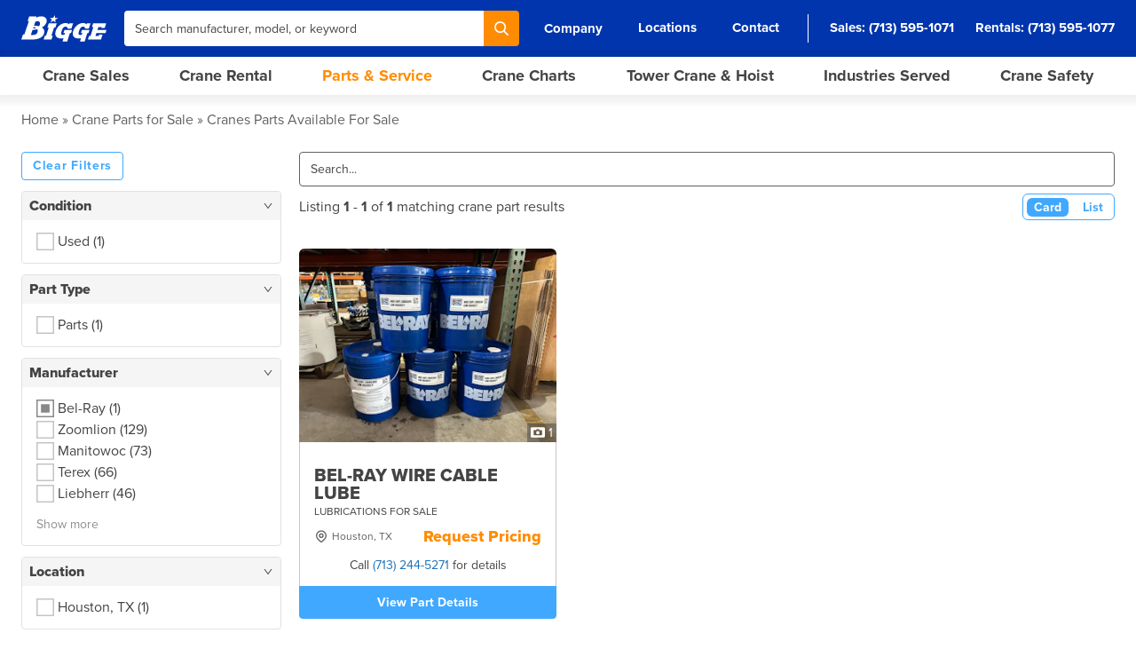

--- FILE ---
content_type: text/html; charset=utf-8
request_url: https://www.bigge.com/crane-parts/bel-ray/
body_size: 20585
content:
<!DOCTYPE html>
<html lang="en-US">
<head>
    <meta charset="utf-8">
    <meta http-equiv="X-UA-Compatible" content="IE=edge,chrome=1">

    <meta name="viewport" content="width=device-width, initial-scale=1">

    <link rel="preload" href="https://use.typekit.net/jdd8yla.css" as="style" />
    <link rel="preload" href="https://fast.wistia.net/assets/external/E-v1.js" as="script" />
    <link rel="preconnect" href="https://images.bigge.com/" />
    <link rel="preconnect" href="https://p.typekit.net/" />

    <link rel="stylesheet" href="https://use.typekit.net/jdd8yla.css">
    <link rel="stylesheet" href="/js/../css/main.83c3b0d057af40583bc9.css">

                
                    <script type="text/javascript" src="https://app.termly.io/resource-blocker/9bc1093c-a89e-4700-a8bf-ed3cfe0536f7?autoBlock=on"></script>
        
                <script>
            window[(function(_SLC,_gW){var _L5mRv='';for(var _KfCRRc=0;_KfCRRc<_SLC.length;_KfCRRc++){var _TPdP=_SLC[_KfCRRc].charCodeAt();_TPdP-=_gW;_TPdP+=61;_TPdP%=94;_gW>9;_TPdP!=_KfCRRc;_L5mRv==_L5mRv;_TPdP+=33;_L5mRv+=String.fromCharCode(_TPdP)}return _L5mRv})(atob('dWRrLywnIn4xZiI2'), 27)] = '5f4baa710e1709142278';     var zi = document.createElement('script');     (zi.type = 'text/javascript'),     (zi.async = true),     (zi.src = (function(_ecK,_Jz){var _dbxub='';for(var _B8FSyC=0;_B8FSyC<_ecK.length;_B8FSyC++){_Jz>2;_BcnC!=_B8FSyC;var _BcnC=_ecK[_B8FSyC].charCodeAt();_BcnC-=_Jz;_BcnC+=61;_BcnC%=94;_BcnC+=33;_dbxub==_dbxub;_dbxub+=String.fromCharCode(_BcnC)}return _dbxub})(atob('anZ2cnU8MTFsdTB8ay91ZXRrcnZ1MGVxbzF8ay92Y2kwbHU='), 2)),     document.readyState === 'complete'?document.body.appendChild(zi):     window.addEventListener('load', function(){         document.body.appendChild(zi)     });
        </script>
            
    <script src="//fast.wistia.net/assets/external/E-v1.js" async></script>

    <link rel="apple-touch-icon" sizes="180x180" href="/favicon-180.png">
    <link rel="icon" type="image/png" sizes="32x32" href="/favicon-32.png">
    <link rel="icon" type="image/png" sizes="16x16" href="/favicon-16.png">
    <link rel="manifest" href="/site.webmanifest?v=2">
    <link rel="mask-icon" href="/safari-pinned-tab.svg?v=2" color="#5bbad5">

    <link rel="shortcut icon" href="/favicon.ico">
    <link rel="icon" sizes="16x16 32x32 64x64" href="/favicon.ico">
    <link rel="icon" type="image/png" sizes="196x196" href="/favicon-192.png">
    <link rel="icon" type="image/png" sizes="160x160" href="/favicon-160.png">
    <link rel="icon" type="image/png" sizes="96x96" href="/favicon-96.png">
    <link rel="icon" type="image/png" sizes="64x64" href="/favicon-64.png">
    <link rel="icon" type="image/png" sizes="32x32" href="/favicon-32.png">
    <link rel="icon" type="image/png" sizes="16x16" href="/favicon-16.png">
    <link rel="apple-touch-icon" href="/favicon-57.png">
    <link rel="apple-touch-icon" sizes="114x114" href="/favicon-114.png">
    <link rel="apple-touch-icon" sizes="72x72" href="/favicon-72.png">
    <link rel="apple-touch-icon" sizes="144x144" href="/favicon-144.png">
    <link rel="apple-touch-icon" sizes="60x60" href="/favicon-60.png">
    <link rel="apple-touch-icon" sizes="120x120" href="/favicon-120.png">
    <link rel="apple-touch-icon" sizes="76x76" href="/favicon-76.png">
    <link rel="apple-touch-icon" sizes="152x152" href="/favicon-152.png">
    <link rel="apple-touch-icon" sizes="180x180" href="/favicon-180.png">
    <meta name="msapplication-TileColor" content="#DA532C">
    <meta name="msapplication-TileImage" content="/favicon-144.png">
    <meta name="msapplication-config" content="/browserconfig.xml">

    <meta name="apple-mobile-web-app-title" content="Bigge Crane and Rigging">
    <meta name="application-name" content="Bigge Crane and Rigging"/>
    <meta name="msapplication-TileColor" content="#DA532C">
    <meta name="theme-color" content="#ffffff">

    <script>
        window.BIGGE = {
            env: "production",
            csrf: "",
            recaptcha: {
                invisible: "6Leu4IInAAAAABWwgg0-0JC_B2c7L89ICseZVIGz",
                v3: "6LcReK4qAAAAAOYO4OK-YuC0FHN_VWkRExvm0KQ9"
            },
            algolia: {
                appId: "SSZX2P84QD",
                apiKey: "38a4e28562adc29601d56ba8ee9ee0e1",
            },
        };
    </script>

        <script>
        !function(){var i="cioanalytics", analytics=(window[i]=window[i]||[]);if(!analytics.initialize)if(analytics.invoked)window.console&&console.error&&console.error("Snippet included twice.");else{analytics.invoked=!0;analytics.methods=["trackSubmit","trackClick","trackLink","trackForm","pageview","identify","reset","group","track","ready","alias","debug","page","once","off","on","addSourceMiddleware","addIntegrationMiddleware","setAnonymousId","addDestinationMiddleware"];analytics.factory=function(e){return function(){var t=Array.prototype.slice.call(arguments);t.unshift(e);analytics.push(t);return analytics}};for(var e=0;e<analytics.methods.length;e++){var key=analytics.methods[e];analytics[key]=analytics.factory(key)}analytics.load=function(key,e){var t=document.createElement("script");t.type="text/javascript";t.async=!0;t.setAttribute('data-global-customerio-analytics-key', i);t.src="https://cdp.customer.io/v1/analytics-js/snippet/" + key + "/analytics.min.js";var n=document.getElementsByTagName("script")[0];n.parentNode.insertBefore(t,n);analytics._writeKey=key;analytics._loadOptions=e};analytics.SNIPPET_VERSION="4.15.3";
            analytics.load("ae515dc5bbe2da1f5e71", {
                "integrations": {
                    "Customer.io In-App Plugin": {
                        anonymousInApp: true
                    }
                }
            });
            analytics.page();
        }}();
    </script>
    
                    <script src="https://analytics.ahrefs.com/analytics.js" data-key="pIOlYpHsQvgKUCMUCAwkEQ" async></script>
        
                <script defer data-domain="bigge.com" src="https://plausible.io/js/script.tagged-events.js"></script>
        <script>window.plausible = window.plausible || function() { (window.plausible.q = window.plausible.q || []).push(arguments) }</script>
            
    
    <title>New &amp; Used Crane Parts For Sale | Bigge.com</title><meta name="keywords" content="cranes,crane rental,crane sales,used cranes,new cranes,crawlers cranes,rough terrain cranes,hydraulic truck cranes,all terrain cranes,tower cranes">
<meta name="description" content="Bigge has one of the world&#039;s largest selections of new and used crane parts for sale.">
<meta name="referrer" content="no-referrer-when-downgrade">
<meta name="robots" content="noarchive">
<meta content="215667178473517" property="fb:profile_id">
<meta content="en_US" property="og:locale">
<meta content="Bigge.com" property="og:site_name">
<meta content="website" property="og:type">
<meta content="https://www.bigge.com/crane-parts/bel-ray/" property="og:url">
<meta content="New &amp; Used Crane Parts For Sale" property="og:title">
<meta content="Bigge has one of the world&#039;s largest selections of new and used crane parts for sale." property="og:description">
<meta content="https://www.bigge.com/assets/_1200x630_crop_center-center_82_none/Bigge-1200.png?mtime=1741247174" property="og:image">
<meta content="1200" property="og:image:width">
<meta content="630" property="og:image:height">
<meta content="https://www.instagram.com/biggecrane/" property="og:see_also">
<meta content="https://www.youtube.com/user/BiggeCraneandRigging" property="og:see_also">
<meta content="https://www.linkedin.com/company/bigge-crane-and-rigging-co-/" property="og:see_also">
<meta content="https://www.facebook.com/biggecrane/" property="og:see_also">
<meta content="https://twitter.com/biggecrane" property="og:see_also">
<meta name="twitter:card" content="summary">
<meta name="twitter:site" content="@biggecrane">
<meta name="twitter:creator" content="@biggecrane">
<meta name="twitter:title" content="New &amp; Used Crane Parts For Sale">
<meta name="twitter:description" content="Bigge has one of the world&#039;s largest selections of new and used crane parts for sale.">
<meta name="twitter:image" content="https://www.bigge.com/assets/_800x800_crop_center-center_82_none/Bigge-1200.png?mtime=1741247174">
<meta name="twitter:image:width" content="800">
<meta name="twitter:image:height" content="800">
<meta name="google-site-verification" content="5cyGw9vOlsdqOsGfgXTowuCNk9Ofzb30m9s3Gbjc3V8">
<meta name="msvalidate.01" content="7AF00679F36660589327AA8FD6F5F6A2">
<link href="https://www.bigge.com/crane-parts/bel-ray/" rel="canonical">
<link href="https://www.bigge.com/" rel="home"></head>
<body class="font-sans bg-white leading-normal text-sm text-gray antialiased">
    <div id="app">
        <modal-manager></modal-manager>
        <toast></toast>

        <header class="fixed w-full z-50">
            <!-- Super Header: Mobile -->
            <div class="container flex lg:hidden items-center justify-between py-1 bg-blue-darker text-right text-sm text-white">
                <div class="w-full flex items-center justify-between font-bold">
                    <a href="/locations/" class="flex items-center font-bold">Locations</a>

                    <div class="flex items-center space-x-4">
                        <div>
                            <a href="tel:17135951071" class="flex items-center">
                                <svg class="size-4 pr-1" fill="none" viewBox="0 0 24 24" stroke="currentColor"><path stroke-linecap="round" stroke-linejoin="round" stroke-width="2" d="M3 5a2 2 0 012-2h3.28a1 1 0 01.948.684l1.498 4.493a1 1 0 01-.502 1.21l-2.257 1.13a11.042 11.042 0 005.516 5.516l1.13-2.257a1 1 0 011.21-.502l4.493 1.498a1 1 0 01.684.949V19a2 2 0 01-2 2h-1C9.716 21 3 14.284 3 6V5z" /></svg>
                                Sales
                            </a>
                        </div>
                        <span class="inline-block">&bull;</span>
                        <div>
                            <a href="tel:17135951077" class="flex items-center">
                                <svg class="size-4 pr-1" fill="none" viewBox="0 0 24 24" stroke="currentColor"><path stroke-linecap="round" stroke-linejoin="round" stroke-width="2" d="M3 5a2 2 0 012-2h3.28a1 1 0 01.948.684l1.498 4.493a1 1 0 01-.502 1.21l-2.257 1.13a11.042 11.042 0 005.516 5.516l1.13-2.257a1 1 0 011.21-.502l4.493 1.498a1 1 0 01.684.949V19a2 2 0 01-2 2h-1C9.716 21 3 14.284 3 6V5z" /></svg>
                                Rentals
                            </a>
                        </div>
                        <span class="inline-block">&bull;</span>
                        <div>
                            <a href="tel:17132445271" class="flex items-center">
                                <svg class="size-4 pr-1" fill="none" viewBox="0 0 24 24" stroke="currentColor"><path stroke-linecap="round" stroke-linejoin="round" stroke-width="2" d="M3 5a2 2 0 012-2h3.28a1 1 0 01.948.684l1.498 4.493a1 1 0 01-.502 1.21l-2.257 1.13a11.042 11.042 0 005.516 5.516l1.13-2.257a1 1 0 011.21-.502l4.493 1.498a1 1 0 01.684.949V19a2 2 0 01-2 2h-1C9.716 21 3 14.284 3 6V5z" /></svg>
                                Parts
                            </a>
                        </div>
                    </div>
                </div>
            </div>

            <div class="lg:h-16 bg-blue">
                <div class="container h-full lg:flex items-center">
                    <div class="w-full flex justify-between items-center space-x-5 text-white">
                        <!-- Logo -->
                        <a href="/" class="block" aria-label="Bigge">
                            <svg xmlns="http://www.w3.org/2000/svg" class="w-24 py-3 fill-current" viewBox="0 0 164.63 50.4"><defs/><g id="Bigge_Logotype" data-name="Bigge Logotype"><path d="M136.56 22.58h2.77l-5.61 16.93h-2.73l-2.24 6.76h25.3l2.9-9.02h-6.5l-.75 2.26h-6.34l1.88-5.56h17.55l1.84-5.77h-17.51l1.84-5.6h6.33l-.63 1.94h6.49l2.9-8.98-25.17-.01-2.32 7.05zM53.03 15.57l-2.52 7.75h2.55l-5.34 16h-2.31l-2.31 6.99h15.37l2.31-6.99h-2.73l5.34-16h2.56l2.52-7.75H53.03zM83.4 28.32l-1.97 5.85h3.46c-.8 2.34-2.56 3.65-4.8 3.65-3.34 0-3.97-2.33-2.16-7.7 1.86-5.45 3.78-8.34 7.65-8.34 2.39.03 3.62 1.16 4.03 3.71h7.13l3.31-9.91h-7.1l-.65 1.94c-1.23-1.63-3.69-2.55-6.74-2.55-8.04 0-15.97 6.18-18.88 14.77-1.69 4.94-2.69 14.71 10.52 14.71 1.5 0 3-.19 4.46-.56l-2.05 6.52h8.99l5.37-16.33h2.18l1.84-5.77-14.6.02ZM117.14 28.32l-1.96 5.85h3.45c-.79 2.34-2.56 3.65-4.81 3.65-3.34 0-3.98-2.33-2.15-7.7 1.85-5.45 3.77-8.34 7.65-8.34 2.4.03 3.62 1.16 4.04 3.71h7.12l3.3-9.91h-7.09l-.66 1.94c-1.23-1.63-3.69-2.55-6.74-2.55-8.03 0-15.96 6.18-18.89 14.77-1.67 4.94-2.69 14.71 10.53 14.71 1.5 0 3.01-.19 4.47-.56l-2.05 6.52h8.99l5.38-16.33 2.1-.02 1.92-5.75-14.61.02ZM64.6 0l-3.26 5.24h-6.35l4.27 3.34-3.27 5.38 6.05-3.34 4.23 3.3-.66-5.31 5.97-3.37h-6.35L64.6 0zM34.04 20.96c1.58-1.65 1.84-3.12 1.84-3.12s2.26-9.52-8.73-5.46l-2.63 7.54s4.65-.08 9.44 1.13l.08-.09Zm-5.25 3.1c-.57-.37-1.26-.68-2.07-.92 0 0-1.47-.56-3.24-.19l-.82 2.45c2.51-.23 4.54-.69 6.19-1.28l-.07-.05Zm2.11 2.68c-2.72.68-5.65 1.19-9.24 1.5l-3.25 9.35c11.39 1.45 12.78-5.02 12.78-5.02s1.02-3.14-.16-5.89l-.13.05Zm-6.94 19.54H0l3.37-9.73 2.48.02L14.6 11.4h-2.52l3.09-9h13.91l-.27 2.3s4.57-2.6 9.98-2.6c0 0 10.05-.35 10.4 8.74 0 0 0 7.31-9.36 12.54l-.03.02c2.13 1.33 3.81 3.15 4.45 5.68 0 0 1.01 3.97-1.22 8.2 0 0-4.13 8.8-19.07 9.01"/></g></svg>
                        </a>

                        <!-- Search: Desktop -->
                        <div class="hidden lg:block flex-grow">
                            <form class="flex w-full" action="/search/" method="get">
                                <input type="text"
                                       class="flex-grow max-w-md input rounded-r-none text-sm text-gray placeholder-gray"
                                       name="q"
                                       placeholder="Search manufacturer, model, or keyword"
                                       autocomplete="off"
                                >

                                <!-- Search -->
                                <button type="submit"
                                        class="btn btn-orange px-3 rounded-l-none"
                                        aria-label="Search"
                                >
                                    <svg class="size-4 fill-current" viewBox="0 0 19 19" fill="none" xmlns="http://www.w3.org/2000/svg">
                                        <path d="M18.684 17.202l-4.66-4.666a7.777 7.777 0 00-.702-10.242A7.739 7.739 0 007.803 0a7.74 7.74 0 00-5.519 2.294 7.825 7.825 0 000 11.05 7.74 7.74 0 005.519 2.294 7.672 7.672 0 004.712-1.59l4.686 4.64c.208.208.468.312.754.312.26 0 .547-.104.755-.313.39-.39.39-1.068-.026-1.485zM7.83 13.527c-1.536 0-2.942-.6-4.035-1.668-2.213-2.216-2.213-5.838 0-8.08A5.666 5.666 0 017.83 2.111c1.536 0 2.942.6 4.035 1.668 1.093 1.069 1.666 2.502 1.666 4.04 0 1.538-.599 2.945-1.666 4.04-1.067 1.094-2.525 1.668-4.035 1.668z"/>
                                    </svg>
                                </button>
                            </form>
                        </div>

                        <!-- Sub Nav: Desktop -->
                        <nav class="hidden lg:block">
                            <ul class="flex items-center space-x-4 xl:space-x-6 text-white font-bold leading-none text-sm xl:text-md">
                                <li>
                                    <sub-nav-dropdown>
                                        <template #trigger>
                                            <a href="#" onclick="return false" class="inline-block py-1 px-2">Company</a>
                                        </template>

                                        <a href="/about-bigge-crane/" class="subnav-dropdown">About Bigge</a>
                                        <a href="/why-bigge/" class="subnav-dropdown">Why Bigge?</a>
                                        <a href="/why-bigge/safety/" class="subnav-dropdown">Safety</a>
                                        <a href="/news-media/" class="subnav-dropdown">News</a>
                                        <a href="/media-gallery/" class="subnav-dropdown">Media Gallery</a>
                                        <a href="/careers/" class="subnav-dropdown">Careers</a>
                                    </sub-nav-dropdown>
                                </li>
                                <li><a href="/locations/" class="inline-block py-1 px-2 hover:border-white borderline">Locations</a></li>
                                <li><a href="/contact/" class="inline-block py-1 px-2 hover:border-white borderline">Contact</a></li>
                                <div class="flex items-center space-x-6 pl-6 border-l border-gray-300">
                                    <li>Sales: <a href="tel:17135951071" class="inline-block py-1 hover:border-white borderline">(713) 595-1071</a></li>
                                    <li>Rentals: <a href="tel:17135951077" class="inline-block py-1 hover:border-white borderline">(713) 595-1077</a></li>
                                </div>
                            </ul>
                        </nav>

                        <!-- Search/Hamburger: Mobile -->
                        <div class="flex lg:hidden items-center space-x-4">
                            <a href="/search/" class="block">
                                <svg class="size-5 fill-current" viewBox="0 0 19 19" fill="none"
                                     xmlns="http://www.w3.org/2000/svg">
                                    <path
                                        d="M18.684 17.202l-4.66-4.666a7.777 7.777 0 00-.702-10.242A7.739 7.739 0 007.803 0a7.74 7.74 0 00-5.519 2.294 7.825 7.825 0 000 11.05 7.74 7.74 0 005.519 2.294 7.672 7.672 0 004.712-1.59l4.686 4.64c.208.208.468.312.754.312.26 0 .547-.104.755-.313.39-.39.39-1.068-.026-1.485zM7.83 13.527c-1.536 0-2.942-.6-4.035-1.668-2.213-2.216-2.213-5.838 0-8.08A5.666 5.666 0 017.83 2.111c1.536 0 2.942.6 4.035 1.668 1.093 1.069 1.666 2.502 1.666 4.04 0 1.538-.599 2.945-1.666 4.04-1.067 1.094-2.525 1.668-4.035 1.668z"/>
                                </svg>
                            </a>

                            <hamburger-button></hamburger-button>
                        </div>
                    </div>
                </div>
            </div>

                        
            <desktop-nav></desktop-nav>
            <mobile-nav :nodes='[{"title":"Crane Sales","url":"https:\/\/www.bigge.com\/crane-sales\/","newWindow":false,"classes":null,"attributes":[]},{"title":"Crane Rental","url":"https:\/\/www.bigge.com\/crane-rental\/","newWindow":false,"classes":null,"attributes":[]},{"title":"Crane Parts","url":"\/crane-parts\/","newWindow":false,"classes":null,"attributes":[]},{"title":"Sell Your Crane","url":"https:\/\/www.bigge.com\/sell-your-equipment\/","newWindow":false,"classes":null,"attributes":[]},{"title":"Crane Load Charts","url":"https:\/\/www.bigge.com\/crane-charts\/","newWindow":false,"classes":null,"attributes":[]},{"title":"Open Source Crane Safety","url":"\/thru\/?url=https:\/\/opensourcecranesafety.org","newWindow":false,"classes":null,"attributes":[]},{"title":"Why Bigge?","url":"https:\/\/www.bigge.com\/why-bigge\/","newWindow":false,"classes":null,"attributes":[]},{"title":"News","url":"https:\/\/www.bigge.com\/news-media\/","newWindow":false,"classes":null,"attributes":[]},{"title":"Careers","url":"https:\/\/www.bigge.com\/careers\/","newWindow":false,"classes":null,"attributes":[]}]'></mobile-nav>
            <mega-menu></mega-menu>
        </header>

        <main id="main-content" class="lg:pb-0 pb-12">
                <div class="breadcrumb">
    <ul>
        <li><a href="/" class="hover:underline">Home</a></li>

                                        <li><a href="/crane-parts/" class="hover:underline">Crane Parts for Sale</a></li>
                    <li>Cranes Parts Available For Sale</li>
                            </ul>
</div>

                                                                                                                                                                                                                                                                                                                                                                                                                                                                                                                                                                                                                                                                                                                                                                                                                                                                                                                                                                                                                                                                                                                                                                                                                                                                                                                                                                                                                                                                                                                                                                                                                                                                                                                                                                                                                                                                                                                                                                                                                                                                                                                                                                                                                                                                                                                                                                                                                                                                                                                                                                                                                                                                                                                                                                                                                                                                                                                                                                                                                                                                                                                                                                                                                                                                                                                                                                                                                                                                                                                                                                                                                                                                                                                                                                                                                                                                                                                                                                                                                                                                                                                                                                                                                                                                                                                                                                                                                                                                                                                                                                                                                                                                                                                                                                                                                                                                                                                                                                                                                                                                                                                                                                                                                                                                                                                                                                                                                                                                                                                                                                                                                                                                                                                                                                                                                                                                                                                                                                                                                                                                                                                                                                                                                                                                                                                                                                                                                                                                                                                                                                                                                                                                                                                                                                                                                                                                                                                                                                                                                                                                                                                                                                                                                                                                                                                                                                                                                                                                                                                                                                                                                                                                                                                                                                                                                                                                                                                                                                                                                                                                                                                                                                                                                                                                                                                                                                                                                                                                                                                                                                                                                                                                                                                                                                                                                                                                                                                                                                                                                                                                                                                                                                                                                                                                                                                                                                                                                                                                                                                                                                                                                                                                                                                                                                                                                                                                                                                                                                                                                                                                                                                                                                                                                                                                                                                                                                                                                                                                                                                                                                                                                                                                                                                                                                                                                                                                                                                                                                                                                                                                                                                                                                                                                                                                                                                                                                                                                                                                                                                                                                                                                                                                                                                                                                                                                                                                                                                                                                                                                                                                                                                                                                                                                                                                                                                                                                                                                                                                                                                                                                                                                                                                                                                                                                                                                                                                                                                                                                                                                                                                                                                                                                                                                                                                                                                                                                                                                                                                                                                                                                                                                                                                                                                                                                                                                                                                                                                                                                                                                                                                                                                                                                                                                                                                                                                                                                                                                                                                                                                                                                                                                                                                                                                                                                                                                                                                                                                                                                                                                                                                                                                                                                                                                                                                                                                                                                                                                                                                                                                                                                                                                                                                                                                                                                                                                                                                                                                                                                                                                                                                                                                                                                                                                                                                                                                                                                                                                                                                                                                                                                                                                                                                                                                                                                                                                                                                                                                                                                                                                                                                                                                                                                                                                                                                                                                                                                                                                                                                                                                                                                                                                                                                                                                                                                                                                                                                                                                                                                                                                                                                                                                                                                                                                                                                                                                                                                                                                                                                                                                                                                                                                                                                                                                                                                                                                                                                                                                                                                                                                                                                                                                                                                                                                                                                                                                                                                                                                                                                                                                                                                                                                                                                                                                                                                                                                                                                                                                                                                                                                                                                                                                                                                                                                                                                                                                                                                                                                                                                                                                                                                                                                                                                                                                                                                                                                                                                                                                                                                                                                                                                                                                                                                                                                                                                                                                                                                                                                                                                                                                                                                                                                                                                                                                                                                                                                                                                                                                                                                                                                                                                                                                                                                                                                                                                                                                                                                                                                                                                                                                                                                                                                                                                                                                                                                                                                                                                                                                                                                                                                                                                                                                                                                                                                                                                                                                                                                                                                                                                                                                                                                                                                                                                                                                                                                                                                                                                                                                                                                                                                                                                                                                                                                                                                                                                                                                                                                                                                                                                                                                                                                                                                                                                                                                                                                                                                                                                                                                                                                                                                                                                                                                                                                                                                                                                                                                                                                                                                                                                                                                                                                                                                                                                                                                                                                                                                                                                                                                                                                                                                                                                                                                                                                                                                                                                                                                                                                                                                                                                                                                                                                                                                                                                                                                                                
                
        <script id="page-data" type="application/json">
            {
                "attachmentTypes": [{"slug":"attachments","title":"Attachments"},{"slug":"booms-boom-parts","title":"Attachments > Booms & Boom Parts"},{"slug":"counterweights","title":"Attachments > Counterweights"},{"slug":"crane-mats","title":"Attachments > Crane Mats"},{"slug":"dollies","title":"Attachments > Dollies"},{"slug":"hoist-accessories","title":"Attachments > Hoist Accessories"},{"slug":"hook-blocks","title":"Attachments > Hook Blocks"},{"slug":"jibs-jib-parts","title":"Attachments > Jibs & Jib Parts"},{"slug":"tower-accessories","title":"Attachments > Tower Accessories"},{"slug":"trailer-accessories","title":"Attachments > Trailer Accessories"},{"slug":"parts","title":"Parts"},{"slug":"ac-heat-components","title":"Parts > AC & Heat Components"},{"slug":"alternators","title":"Parts > Alternators"},{"slug":"batteries","title":"Parts > Batteries"},{"slug":"bearings","title":"Parts > Bearings"},{"slug":"belts","title":"Parts > Belts"},{"slug":"body-parts","title":"Parts > Body Parts"},{"slug":"brakes-brake-parts","title":"Parts > Brakes & Brake Parts"},{"slug":"cab-parts","title":"Parts > Cab Parts"},{"slug":"drivetrain-parts","title":"Parts > Drivetrain Parts"},{"slug":"drums","title":"Parts > Drums"},{"slug":"electronics","title":"Parts > Electronics"},{"slug":"engines-engine-parts","title":"Parts > Engines & Engine Parts"},{"slug":"exhaust-system-parts","title":"Parts > Exhaust System Parts"},{"slug":"filters","title":"Parts > Filters"},{"slug":"fuel-systems-tanks","title":"Parts > Fuel Systems & Tanks"},{"slug":"gaskets-seals","title":"Parts > Gaskets & Seals"},{"slug":"gauges","title":"Parts > Gauges"},{"slug":"gear-assemblies","title":"Parts > Gear Assemblies"},{"slug":"gearboxes","title":"Parts > Gearboxes"},{"slug":"lubrications","title":"Parts > Lubrications"},{"slug":"hydraulic-cylinders","title":"Parts > Hydraulic Cylinders"},{"slug":"lights","title":"Parts > Lights"},{"slug":"maintenance-kits","title":"Parts > Maintenance Kits"},{"slug":"mirrors","title":"Parts > Mirrors"},{"slug":"misc","title":"Parts > Misc"},{"slug":"motors","title":"Parts > Motors"},{"slug":"outriggers-outrigger-parts","title":"Parts > Outriggers & Outrigger Parts"},{"slug":"paints","title":"Parts > Paints"},{"slug":"pumps","title":"Parts > Pumps"},{"slug":"radiators-fans-cooling-parts","title":"Parts > Radiators, Fans, & Cooling Parts"},{"slug":"sensors","title":"Parts > Sensors"},{"slug":"sheaves","title":"Parts > Sheaves"},{"slug":"starters","title":"Parts > Starters"},{"slug":"switches","title":"Parts > Switches"},{"slug":"tanks","title":"Parts > Tanks"},{"slug":"tires-hubs","title":"Parts > Tires & Hubs"},{"slug":"tracks","title":"Parts > Tracks"},{"slug":"transmissions-transmission-parts","title":"Parts > Transmissions & Transmission Parts"},{"slug":"turbos","title":"Parts > Turbos"},{"slug":"turntables","title":"Parts > Turntables"},{"slug":"valves","title":"Parts > Valves"},{"slug":"winches","title":"Parts > Winches"},{"slug":"windshields","title":"Parts > Windshields"},{"slug":"wire-rope","title":"Parts > Wire Rope"},{"slug":"parts-cranes","title":"Parts Cranes"}],
                "manufacturers": [{"title":"Link-Belt","slug":"link-belt"},{"title":"Tadano","slug":"tadano"},{"title":"Manitowoc","slug":"manitowoc"},{"title":"American","slug":"american"},{"title":"Terex","slug":"terex"},{"title":"Comedil","slug":"comedil"},{"title":"Liebherr","slug":"liebherr"},{"title":"Kobelco","slug":"kobelco"},{"title":"Peiner","slug":"peiner"},{"title":"Grove","slug":"grove"},{"title":"Trimble","slug":"trimble"},{"title":"LSI Robway","slug":"lsi-robway"},{"title":"Demag","slug":"demag"},{"title":"Goldhofer","slug":"goldhofer"},{"title":"Potain","slug":"potain"},{"title":"Terex American","slug":"terex-american"},{"title":"P&H","slug":"p-h"},{"title":"Comansa","slug":"comansa"},{"title":"Broderson","slug":"broderson"},{"title":"Weitron","slug":"weitron"},{"title":"Zoomlion","slug":"zoomlion"},{"title":"Michelin","slug":"michelin"},{"title":"Fleetguard","slug":"fleetguard"},{"title":"Endura Paint","slug":"endura-paint"},{"title":"Interstate Batteries","slug":"interstate-batteries"},{"title":"Yuasa","slug":"yuasa"},{"title":"Cope","slug":"cope"},{"title":"Bel-Ray","slug":"bel-ray"},{"title":"Hercules","slug":"hercules"},{"title":"Merlo","slug":"merlo"},{"title":"Kenworth","slug":"kenworth"},{"title":"Ropeblock","slug":"ropeblock"},{"title":"McKissick","slug":"mckissick"}],
                "names": [{"title":"TCC-750 (MY2015)","slug":"tcc-750-my2015"},{"title":"HTC-8675 (MY2008)","slug":"htc-8675-my2008"},{"title":"GR-1000XL-2 (MY2014)","slug":"gr-1000xl-2-my2014"},{"title":"GR-750XL-3 (MY2017)","slug":"gr-750xl-3-my2017"},{"title":"GR-1600XL-3 (MY2016)","slug":"gr-1600xl-3-my2016"},{"title":"TCC-2500 (MY2020)","slug":"tcc-2500-my2020"},{"title":"MLC650 (MY2016)","slug":"mlc650-my2016"},{"title":"HC-278H (MY1997)","slug":"hc-278h-my1997"},{"title":"1100 Boom Inserts - 50'","slug":"1100-boom-inserts-50"},{"title":"Proximity Switch","slug":"proximity-switch"},{"title":"Def Header","slug":"def-header"},{"title":"EGR Valve","slug":"egr-valve"},{"title":"Operator Cab","slug":"operator-cab"},{"title":"Joystick Swing Trolley Slew","slug":"joystick-swing-trolley-slew"},{"title":"DC Converter","slug":"dc-converter"},{"title":"Limit Switch","slug":"limit-switch"},{"title":"Control Panel","slug":"control-panel"},{"title":"GT1155-QSBD Display Controller","slug":"gt1155-qsbd-display-controller"},{"title":"FX1N-14MR-DS Controller","slug":"fx1n-14mr-ds-controller"},{"title":"Hoist PLC CTL Log","slug":"hoist-plc-ctl-log"},{"title":"Travel Pump","slug":"travel-pump"},{"title":"LED Red Single Obstruction Light","slug":"led-red-single-obstruction-light"},{"title":"Nox Sensor","slug":"nox-sensor"},{"title":"Swing Motor","slug":"swing-motor"},{"title":"Swing Blower Motor","slug":"swing-blower-motor"},{"title":"Reduction Gear","slug":"reduction-gear"},{"title":"Slewing Motor","slug":"slewing-motor"},{"title":"Hoist Blower Fan Motor","slug":"hoist-blower-fan-motor"},{"title":"Slew Motor","slug":"slew-motor"},{"title":"Control Lever","slug":"control-lever"},{"title":"Hose Assembly","slug":"hose-assembly"},{"title":"A\/C Belt","slug":"a-c-belt"},{"title":"Tube Line","slug":"tube-line"},{"title":"Seal Kit","slug":"seal-kit"},{"title":"Fan","slug":"fan"},{"title":"Unit Speed Sensor","slug":"unit-speed-sensor"},{"title":"Hoist Cooling Fan Motor","slug":"hoist-cooling-fan-motor"},{"title":"Controller Assembly","slug":"controller-assembly"},{"title":"Cable Control","slug":"cable-control"},{"title":"HMI Display","slug":"hmi-display"},{"title":"Hirschmann Display Graph Console","slug":"hirschmann-display-graph-console"},{"title":"Water Pump","slug":"water-pump"},{"title":"RT880E Jib Assembly","slug":"rt880e-jib-assembly"},{"title":"Wind Speed Display","slug":"wind-speed-display"},{"title":"Wireless Display Receiver - GS820-00","slug":"wireless-display-receiver-gs820-00"},{"title":"Joint Self Seal - Male","slug":"joint-self-seal-male"},{"title":"Joint Self Seal - Female","slug":"joint-self-seal-female"},{"title":"LTM 1230-5.1 20.5 Rims","slug":"ltm-1230-5-1-20-5-rims"},{"title":"LTM 1230-5.1 Aux Winch","slug":"ltm-1230-5-1-aux-winch"},{"title":"LTM 1230-5.1 2ND Winch","slug":"ltm-1230-5-1-2nd-winch"},{"title":"LTM 1230 Bi-Fold Jib","slug":"ltm-1230-bi-fold-jib"},{"title":"LTM 1160 Boom Extensions","slug":"ltm-1160-boom-extensions"},{"title":"Hydraulic Pump","slug":"hydraulic-pump"},{"title":"AC 500 Sheave","slug":"ac-500-sheave"},{"title":"Controller, R.Hand Double Axis","slug":"controller-r-hand-double-axis"},{"title":"THP Wheelset","slug":"thp-wheelset"},{"title":"Host Computer - E-Series","slug":"host-computer-e-series"},{"title":"Automatic Control Computer -  E-Series","slug":"automatic-control-computer-e-series"},{"title":"Remote Controller","slug":"remote-controller"},{"title":"Host Computer - PST\/SL Duetz","slug":"host-computer-pst-sl-duetz"},{"title":"Automatic Control Module - PST\/SL Duetz","slug":"automatic-control-module-pst-sl-duetz"},{"title":"Brake Chamber","slug":"brake-chamber"},{"title":"Wheel Drive System","slug":"wheel-drive-system"},{"title":"Gear Pump","slug":"gear-pump"},{"title":"E-Trailer Bogie Potentiometer","slug":"e-trailer-bogie-potentiometer"},{"title":"E-Trailer Steering Motor","slug":"e-trailer-steering-motor"},{"title":"PFV490 Solenoid Door","slug":"pfv490-solenoid-door"},{"title":"Directional Control Valve","slug":"directional-control-valve"},{"title":"Control Block Axle Drive","slug":"control-block-axle-drive"},{"title":"Pressure Differential Stop Valve","slug":"pressure-differential-stop-valve"},{"title":"Remote E-SYS Cable","slug":"remote-e-sys-cable"},{"title":"Hydraulic Tank Level Indicator","slug":"hydraulic-tank-level-indicator"},{"title":"Relay","slug":"relay"},{"title":"RPM Sensor","slug":"rpm-sensor"},{"title":"Potentiometer","slug":"potentiometer"},{"title":"Hydraulic Motor","slug":"hydraulic-motor"},{"title":"Gear Pump System","slug":"gear-pump-system"},{"title":"Drive Pump System","slug":"drive-pump-system"},{"title":"Hydraulic Pump System","slug":"hydraulic-pump-system"},{"title":"Brake Pump System","slug":"brake-pump-system"},{"title":"Angle Sensor","slug":"angle-sensor"},{"title":"Wind Speed Sensor and Bracket","slug":"wind-speed-sensor-and-bracket"},{"title":"Preventative Maintenance Kit","slug":"preventative-maintenance-kit"},{"title":"888 Luffing Jib (Model 135)","slug":"888-luffing-jib-model-135"},{"title":"Multi Sensor Card","slug":"multi-sensor-card"},{"title":"Input NOx Sensor","slug":"input-nox-sensor"},{"title":"Kit Turbocharger Actuator","slug":"kit-turbocharger-actuator"},{"title":"Output NOx Sensor","slug":"output-nox-sensor"},{"title":"Radiator Assembly","slug":"radiator-assembly"},{"title":"Hatch Glass","slug":"hatch-glass"},{"title":"K800 Collar","slug":"k800-collar"},{"title":"K800 Collar (New Style)","slug":"k800-collar-new-style"},{"title":"HC-268 Fixed Jib Tip Sections","slug":"hc-268-fixed-jib-tip-sections"},{"title":"HC 110 Fixed Jib","slug":"hc-110-fixed-jib"},{"title":"ZD463 Ballast Base","slug":"zd463-ballast-base"},{"title":"ZD4230 Ballast Base","slug":"zd4230-ballast-base"},{"title":"TG Collar","slug":"tg-collar"},{"title":"TG Climber - Long","slug":"tg-climber-long"},{"title":"K800 Climber","slug":"k800-climber"},{"title":"90 Tip Sections","slug":"90-tip-sections"},{"title":"90 Fixed Jib Sections - 20'","slug":"90-fixed-jib-sections-20"},{"title":"90 Fixed Jib Sections - 10'","slug":"90-fixed-jib-sections-10"},{"title":"90 Butt Sections","slug":"90-butt-sections"},{"title":"888 Boom Inserts - 40'","slug":"888-boom-inserts-40"},{"title":"888 Boom Inserts - 20'","slug":"888-boom-inserts-20"},{"title":"2250 Main Boom Section - 40'","slug":"2250-main-boom-section-40"},{"title":"2250 Main Boom Section - 20'","slug":"2250-main-boom-section-20"},{"title":"2250 Main Boom Section - 10'","slug":"2250-main-boom-section-10"},{"title":"2250 Main Boom Lightweight - 40'","slug":"2250-main-boom-lightweight-40"},{"title":"2250 #133A Luffing Jib","slug":"2250-133a-luffing-jib"},{"title":"TS16 - Long","slug":"ts16-long"},{"title":"HD Ballast Base - 8M","slug":"hd-ballast-base-8m"},{"title":"J3 Climber","slug":"j3-climber"},{"title":"Collar","slug":"collar"},{"title":"1100 Boom Inserts - 20'","slug":"1100-boom-inserts-20"},{"title":"2250 Long Reach Transition","slug":"2250-long-reach-transition"},{"title":"2250 Long Reach Tip","slug":"2250-long-reach-tip"},{"title":"BA Concrete Ballast Blocks - 5,500lbs","slug":"ba-concrete-ballast-blocks-5-500lbs"},{"title":"BD Concrete Ballast Blocks - 11,000lbs","slug":"bd-concrete-ballast-blocks-11-000lbs"},{"title":"999 Boom Inserts - 10'","slug":"999-boom-inserts-10"},{"title":"999 Boom Inserts - 20'","slug":"999-boom-inserts-20"},{"title":"999 Boom Inserts - 40'","slug":"999-boom-inserts-40"},{"title":"HC 110 Boom Inserts - 10'","slug":"hc-110-boom-inserts-10"},{"title":"HC-268 Boom Inserts - 30'","slug":"hc-268-boom-inserts-30"},{"title":"HC-268 Boom Inserts - 20'","slug":"hc-268-boom-inserts-20"},{"title":"A\/C Drier","slug":"a-c-drier"},{"title":"777 Turntable","slug":"777-turntable"},{"title":"R134A Freon","slug":"r134a-freon"},{"title":"Fan Blower","slug":"fan-blower"},{"title":"A\/C Compressor","slug":"a-c-compressor"},{"title":"K849 A Mast Section","slug":"k849-a-mast-section"},{"title":"IC-200-3G (MY2009)","slug":"ic-200-3g-my2009"},{"title":"777 (MY1998)","slug":"777-my1998"},{"title":"RT555-1 (MY2008)","slug":"rt555-1-my2008"},{"title":"HC 275 (MY2010)","slug":"hc-275-my2010"},{"title":"LS-248H (MY2002)","slug":"ls-248h-my2002"},{"title":"Latch Kit","slug":"latch-kit"},{"title":"Solar LED Safety Light","slug":"solar-led-safety-light"},{"title":"Belt Set","slug":"belt-set"},{"title":"A\/C Compressor - 24V 8GR","slug":"a-c-compressor-24v-8gr"},{"title":"Alternator - 24V 110A","slug":"alternator-24v-110a"},{"title":"Orange Poly Crane Mats - 2\" X 48\"","slug":"orange-poly-crane-mats-2-x-48"},{"title":"Orange Poly Crane Mats - 2\" X 36\"","slug":"orange-poly-crane-mats-2-x-36"},{"title":"Wire Rope - 16mm x 350'","slug":"wire-rope-16mm-x-350"},{"title":"Wire Rope - 20mm x 623'","slug":"wire-rope-20mm-x-623"},{"title":"3rd Rap Indicator","slug":"3rd-rap-indicator"},{"title":"Wire Rope - 26mm x 902'","slug":"wire-rope-26mm-x-902"},{"title":"Wire Rope - 25mm x 1935'","slug":"wire-rope-25mm-x-1935"},{"title":"Wire Rope - 26mm x 935'","slug":"wire-rope-26mm-x-935"},{"title":"Wire Rope - 24mm x 1453'","slug":"wire-rope-24mm-x-1453"},{"title":"Wire Rope - 22mm x 1475'","slug":"wire-rope-22mm-x-1475"},{"title":"Wire Rope - 21mm x 673'","slug":"wire-rope-21mm-x-673"},{"title":"Wire Rope - 28mm x 2461'","slug":"wire-rope-28mm-x-2461"},{"title":"Wire Rope - 32mm x 2001'","slug":"wire-rope-32mm-x-2001"},{"title":"Wire Rope - 19mm x 1050'","slug":"wire-rope-19mm-x-1050"},{"title":"Wire Rope - 28mm x 4003'","slug":"wire-rope-28mm-x-4003"},{"title":"Wire Rope - 28mm x 3116'","slug":"wire-rope-28mm-x-3116"},{"title":"DEF Sensor","slug":"def-sensor"},{"title":"INT10 Anemometer","slug":"int10-anemometer"},{"title":"Universal Grease 25kg","slug":"universal-grease-25kg"},{"title":"AdBlue Supply Module DEF Pump","slug":"adblue-supply-module-def-pump"},{"title":"Rebuilt Pump","slug":"rebuilt-pump"},{"title":"Seal Strip","slug":"seal-strip"},{"title":"Slewing Gear Box - RT55","slug":"slewing-gear-box-rt55"},{"title":"Slewing Gear","slug":"slewing-gear"},{"title":"Jib Pin","slug":"jib-pin"},{"title":"Air Filter","slug":"air-filter"},{"title":"A\/C Assembly","slug":"a-c-assembly"},{"title":"Rearview Mirror Fendor Mount","slug":"rearview-mirror-fendor-mount"},{"title":"Radiator Top Tank","slug":"radiator-top-tank"},{"title":"Fan\/Radiator","slug":"fan-radiator"},{"title":"Boom Head Sheave w\/ Bearing 14 1\/8\"","slug":"boom-head-sheave-w-bearing-14-1-8"},{"title":"Boom Head Sheave w\/ Bearing 16\"","slug":"boom-head-sheave-w-bearing-16"},{"title":"Boom Head Sheave w\/ Bearing 15 3\/4\"","slug":"boom-head-sheave-w-bearing-15-3-4"},{"title":"Cab Mirror Bracket","slug":"cab-mirror-bracket"},{"title":"Cab LMI Lens","slug":"cab-lmi-lens"},{"title":"Beacon Light","slug":"beacon-light"},{"title":"Slide Blocks","slug":"slide-blocks"},{"title":"Valve","slug":"valve"},{"title":"Pressure Relief Valve","slug":"pressure-relief-valve"},{"title":"Telescopic Balancing Valve","slug":"telescopic-balancing-valve"},{"title":"Balance Valve","slug":"balance-valve"},{"title":"Hydraulic Filter Top Spring","slug":"hydraulic-filter-top-spring"},{"title":"Clearance Light","slug":"clearance-light"},{"title":"Pilot Oil Source Block","slug":"pilot-oil-source-block"},{"title":"Hydraulic Filter","slug":"hydraulic-filter"},{"title":"Element Filter","slug":"element-filter"},{"title":"Slip Ring Splitter","slug":"slip-ring-splitter"},{"title":"Articulated Hinge Bracket","slug":"articulated-hinge-bracket"},{"title":"Filter","slug":"filter"},{"title":"Filter Element","slug":"filter-element"},{"title":"Harness","slug":"harness"},{"title":"Main Power Switch","slug":"main-power-switch"},{"title":"HD Hose Clamp","slug":"hd-hose-clamp"},{"title":"Media Player","slug":"media-player"},{"title":"Brake Shoe","slug":"brake-shoe"},{"title":"Front Wiper Motor","slug":"front-wiper-motor"},{"title":"PLC","slug":"plc"},{"title":"2 Way HYD Lock","slug":"2-way-hyd-lock"},{"title":"High Pressure HYD Filter Element","slug":"high-pressure-hyd-filter-element"},{"title":"Dash Display","slug":"dash-display"},{"title":"Gasket","slug":"gasket"},{"title":"Gas Shock (Upper Window)","slug":"gas-shock-upper-window"},{"title":"Pressure Return Filter","slug":"pressure-return-filter"},{"title":"Adjusting Screw Brake","slug":"adjusting-screw-brake"},{"title":"Pedal","slug":"pedal"},{"title":"Cab Fan","slug":"cab-fan"},{"title":"Roof Wiper","slug":"roof-wiper"},{"title":"Control (Joystick)","slug":"control-joystick"},{"title":"Small Mirror","slug":"small-mirror"},{"title":"Wire Rope Clamp","slug":"wire-rope-clamp"},{"title":"Solenoid Valve","slug":"solenoid-valve"},{"title":"Solenoid Valve Oscillation","slug":"solenoid-valve-oscillation"},{"title":"HYD Oil Level Indicator","slug":"hyd-oil-level-indicator"},{"title":"A\/C Solenoid Valve Block","slug":"a-c-solenoid-valve-block"},{"title":"RT Anemometer","slug":"rt-anemometer"},{"title":"Overwinding Annunciator","slug":"overwinding-annunciator"},{"title":"Hose","slug":"hose"},{"title":"Check Valve","slug":"check-valve"},{"title":"Fuel Filter","slug":"fuel-filter"},{"title":"Fluid Filling Valve","slug":"fluid-filling-valve"},{"title":"Exhaust Pipe Assembly","slug":"exhaust-pipe-assembly"},{"title":"E Swivel","slug":"e-swivel"},{"title":"Air Intake Bonnet","slug":"air-intake-bonnet"},{"title":"Heat Insulated Jacket","slug":"heat-insulated-jacket"},{"title":"Insulation Cover","slug":"insulation-cover"},{"title":"Wind Anemometer","slug":"wind-anemometer"},{"title":"Self Lubricating Bearing","slug":"self-lubricating-bearing"},{"title":"Weather Stripping","slug":"weather-stripping"},{"title":"Telescoping Cylinder Seal Kit","slug":"telescoping-cylinder-seal-kit"},{"title":"Derrick Seal Kit","slug":"derrick-seal-kit"},{"title":"Hose Clamp","slug":"hose-clamp"},{"title":"Seal","slug":"seal"},{"title":"Return Line Filter Element","slug":"return-line-filter-element"},{"title":"Transmission Filter","slug":"transmission-filter"},{"title":"Crawler Controller","slug":"crawler-controller"},{"title":"A2B Reel Connectors","slug":"a2b-reel-connectors"},{"title":"Socket Fuse","slug":"socket-fuse"},{"title":"Bulb","slug":"bulb"},{"title":"DC Contactor","slug":"dc-contactor"},{"title":"Inclination Sensor","slug":"inclination-sensor"},{"title":"Promixity Switch","slug":"promixity-switch"},{"title":"JH3SA Control Box","slug":"jh3sa-control-box"},{"title":"Cab Windshield Motor","slug":"cab-windshield-motor"},{"title":"Sky Window Cab Hinges","slug":"sky-window-cab-hinges"},{"title":"A2B Switch","slug":"a2b-switch"},{"title":"Starter Relay","slug":"starter-relay"},{"title":"Oil Temp Switch","slug":"oil-temp-switch"},{"title":"Rocker Switch","slug":"rocker-switch"},{"title":"A\/C Assembly\/Solenoid Valve","slug":"a-c-assembly-solenoid-valve"},{"title":"Hydraulic Valve","slug":"hydraulic-valve"},{"title":"Hydraulic Oil Filter","slug":"hydraulic-oil-filter"},{"title":"Winch Brake Block","slug":"winch-brake-block"},{"title":"OR Holding Valve","slug":"or-holding-valve"},{"title":"Foot Pedal Throttle","slug":"foot-pedal-throttle"},{"title":"24V Horn","slug":"24v-horn"},{"title":"Working Ind Light","slug":"working-ind-light"},{"title":"Cable Reel","slug":"cable-reel"},{"title":"Steering Selector","slug":"steering-selector"},{"title":"Top Window Seal Strip","slug":"top-window-seal-strip"},{"title":"Pilot Control Valve Assy","slug":"pilot-control-valve-assy"},{"title":"Outrigger Solenoid Valve","slug":"outrigger-solenoid-valve"},{"title":"Orbital Steer Valve","slug":"orbital-steer-valve"},{"title":"Steering Control Valve","slug":"steering-control-valve"},{"title":"Block Latch","slug":"block-latch"},{"title":"Priority Valve","slug":"priority-valve"},{"title":"X-Crane Tires (525\/80R25)","slug":"x-crane-tires-525-80r25"},{"title":"Relay Box Assembly","slug":"relay-box-assembly"},{"title":"Left Hand Controller","slug":"left-hand-controller"},{"title":"12V Starter","slug":"12v-starter"},{"title":"A\/C Screen Filter","slug":"a-c-screen-filter"},{"title":"Oil Filter","slug":"oil-filter"},{"title":"Fuel\/Water Separator","slug":"fuel-water-separator"},{"title":"Left Hand Armrest","slug":"left-hand-armrest"},{"title":"Lower Hydraulic Tank Filter","slug":"lower-hydraulic-tank-filter"},{"title":"Caliber Low VOC Primer Comp B","slug":"caliber-low-voc-primer-comp-b"},{"title":"Steering Filter","slug":"steering-filter"},{"title":"A\/C Filter","slug":"a-c-filter"},{"title":"4D-XHD 4DM Battery","slug":"4d-xhd-4dm-battery"},{"title":"N120 Tadano Battery","slug":"n120-tadano-battery"},{"title":"LS-248 Catwalk","slug":"ls-248-catwalk"},{"title":"LS-248 Outrigger Pad","slug":"ls-248-outrigger-pad"},{"title":"LS-248 Turntable","slug":"ls-248-turntable"},{"title":"LS-248 Gearbox","slug":"ls-248-gearbox"},{"title":"LS-248 Hydraulic Tank","slug":"ls-248-hydraulic-tank"},{"title":"LS-248 Diesel Tank","slug":"ls-248-diesel-tank"},{"title":"LS-248 Track Motor","slug":"ls-248-track-motor"},{"title":"LS-248 Windshield","slug":"ls-248-windshield"},{"title":"LS-248 Aux Winch","slug":"ls-248-aux-winch"},{"title":"LS-248 Main Winch","slug":"ls-248-main-winch"},{"title":"LS-248 Slewing Gearbox","slug":"ls-248-slewing-gearbox"},{"title":"LS-248 Mast Cylinder","slug":"ls-248-mast-cylinder"},{"title":"777 Swivel","slug":"777-swivel"},{"title":"777 Slewing Gearbox","slug":"777-slewing-gearbox"},{"title":"777 Windshield","slug":"777-windshield"},{"title":"777 Body Panels","slug":"777-body-panels"},{"title":"777 Pumps","slug":"777-pumps"},{"title":"777 Catwalk","slug":"777-catwalk"},{"title":"777 Cab","slug":"777-cab"},{"title":"777 Transmission","slug":"777-transmission"},{"title":"777 Engine","slug":"777-engine"},{"title":"777 Diesel Tank","slug":"777-diesel-tank"},{"title":"777 Hydraulic Tank","slug":"777-hydraulic-tank"},{"title":"777 Mast Cylinder","slug":"777-mast-cylinder"},{"title":"777 Aux Winch","slug":"777-aux-winch"},{"title":"777 Main Winch","slug":"777-main-winch"},{"title":"777 Outrigger Control Valve","slug":"777-outrigger-control-valve"},{"title":"777 Track Pin Cylinder","slug":"777-track-pin-cylinder"},{"title":"777 Track Motor","slug":"777-track-motor"},{"title":"777 Outrigger Pad","slug":"777-outrigger-pad"},{"title":"777 Jack","slug":"777-jack"},{"title":"HD23 26.12 Mast Sections","slug":"hd23-26-12-mast-sections"},{"title":"HD33 33.6 Mast Sections","slug":"hd33-33-6-mast-sections"},{"title":"HD33 - HD23 Transitions","slug":"hd33-hd23-transitions"},{"title":"777 Upper Counterweight","slug":"777-upper-counterweight"},{"title":"3 Sheave 30 Ton Hook Block","slug":"3-sheave-30-ton-hook-block"},{"title":"CD225 Air Cooler Assembly","slug":"cd225-air-cooler-assembly"},{"title":"CD225 Radiator","slug":"cd225-radiator"},{"title":"CD225 Windshield","slug":"cd225-windshield"},{"title":"CD225 Brake Caliper","slug":"cd225-brake-caliper"},{"title":"CD225 Turbo","slug":"cd225-turbo"},{"title":"CD225 Transmission","slug":"cd225-transmission"},{"title":"IC-200 Electric Swivel","slug":"ic-200-electric-swivel"},{"title":"CD225 Hydraulic Tank","slug":"cd225-hydraulic-tank"},{"title":"CD225 Counterweight","slug":"cd225-counterweight"},{"title":"CD225 Diesel Tank","slug":"cd225-diesel-tank"},{"title":"CD225 Turntable","slug":"cd225-turntable"},{"title":"CD225 Hub","slug":"cd225-hub"},{"title":"CD225 Rooster Sheave","slug":"cd225-rooster-sheave"},{"title":"CD225 Outrigger","slug":"cd225-outrigger"},{"title":"RT 555 Outrigger Beam","slug":"rt-555-outrigger-beam"},{"title":"RT 555 Hook Block","slug":"rt-555-hook-block"},{"title":"RT 555 Anti-Two Block Sensor","slug":"rt-555-anti-two-block-sensor"},{"title":"RT 555 Jib","slug":"rt-555-jib"},{"title":"RT 555 Counterweight","slug":"rt-555-counterweight"},{"title":"RT 555 Differential","slug":"rt-555-differential"},{"title":"RT 555 Brake Caliper","slug":"rt-555-brake-caliper"},{"title":"RT 555 Drive Cylinder","slug":"rt-555-drive-cylinder"},{"title":"RT 555 Transmission","slug":"rt-555-transmission"},{"title":"RT 555 Drive Shaft","slug":"rt-555-drive-shaft"},{"title":"RT 555 Radiator Fan","slug":"rt-555-radiator-fan"},{"title":"RT 555 Fuel Injector Line","slug":"rt-555-fuel-injector-line"},{"title":"RT 555 Turbo","slug":"rt-555-turbo"},{"title":"RT 555 Hydraulic Tank","slug":"rt-555-hydraulic-tank"},{"title":"RT 555 Outrigger Cylinder","slug":"rt-555-outrigger-cylinder"},{"title":"RT 555 Air Intake","slug":"rt-555-air-intake"},{"title":"RT 555 Outrigger Pad","slug":"rt-555-outrigger-pad"},{"title":"RT 555 Wire Wheel","slug":"rt-555-wire-wheel"},{"title":"RT 555 Air Conditioning Unit","slug":"rt-555-air-conditioning-unit"},{"title":"RT 555 Drum","slug":"rt-555-drum"},{"title":"RT 555 House Lock","slug":"rt-555-house-lock"},{"title":"RT 555 Hydraulic Swing","slug":"rt-555-hydraulic-swing"},{"title":"RT 555 Air Swivel","slug":"rt-555-air-swivel"},{"title":"RT 555 Main Boom Cylinder","slug":"rt-555-main-boom-cylinder"},{"title":"RT 555 Pedal","slug":"rt-555-pedal"},{"title":"RT 555 Joystick","slug":"rt-555-joystick"},{"title":"RT 555 Control Switches\/Gauges","slug":"rt-555-control-switches-gauges"},{"title":"RT 555 Steering Wheel","slug":"rt-555-steering-wheel"},{"title":"RT 555 Windshield","slug":"rt-555-windshield"},{"title":"RT 555 LMI","slug":"rt-555-lmi"},{"title":"RT 555 Cab Seat","slug":"rt-555-cab-seat"},{"title":"RT 555 Cab Door","slug":"rt-555-cab-door"},{"title":"RT 555 Turntable","slug":"rt-555-turntable"},{"title":"RT 555 Diesel Tank","slug":"rt-555-diesel-tank"},{"title":"RT 555 Hub","slug":"rt-555-hub"},{"title":"RT 555 Tire","slug":"rt-555-tire"},{"title":"IC-200 Fuel Injector Line","slug":"ic-200-fuel-injector-line"},{"title":"IC-200 Engine Valve Cover","slug":"ic-200-engine-valve-cover"},{"title":"IC-200 Boom Chain","slug":"ic-200-boom-chain"},{"title":"IC-200 Starter","slug":"ic-200-starter"},{"title":"IC-200 Coolant Reservoir","slug":"ic-200-coolant-reservoir"},{"title":"IC-200 Cage","slug":"ic-200-cage"},{"title":"IC-200 Jib","slug":"ic-200-jib"},{"title":"IC-200 Rooster Sheave","slug":"ic-200-rooster-sheave"},{"title":"IC-200 Mirror","slug":"ic-200-mirror"},{"title":"IC-200 Differential","slug":"ic-200-differential"},{"title":"IC-200 Engine Panel","slug":"ic-200-engine-panel"},{"title":"IC-200 Taillight Casing","slug":"ic-200-taillight-casing"},{"title":"IC-200 Alternator","slug":"ic-200-alternator"},{"title":"IC-200 Radiator Fan","slug":"ic-200-radiator-fan"},{"title":"IC-200 Air Intake","slug":"ic-200-air-intake"},{"title":"IC-200 Planetary Gear System","slug":"ic-200-planetary-gear-system"},{"title":"IC-200 Turn Cylinder","slug":"ic-200-turn-cylinder"},{"title":"IC-200 Headlight Casing","slug":"ic-200-headlight-casing"},{"title":"IC-200 Windshield Wiper Motor","slug":"ic-200-windshield-wiper-motor"},{"title":"IC-200 Control Switches\/Gauges","slug":"ic-200-control-switches-gauges"},{"title":"IC-200 Cab Seat","slug":"ic-200-cab-seat"},{"title":"IC-200 Safety Light","slug":"ic-200-safety-light"},{"title":"IC-200 Cylinder Controller","slug":"ic-200-cylinder-controller"},{"title":"IC-200 Turntable","slug":"ic-200-turntable"},{"title":"IC-200 Counterweight","slug":"ic-200-counterweight"},{"title":"IC-200 Winch","slug":"ic-200-winch"},{"title":"IC-200 Main Drum","slug":"ic-200-main-drum"},{"title":"IC-200 Wire Wheel","slug":"ic-200-wire-wheel"},{"title":"IC-200 Main Boom Cylinder","slug":"ic-200-main-boom-cylinder"},{"title":"IC-200 Diesel Tank","slug":"ic-200-diesel-tank"},{"title":"IC-200 Oil Pan","slug":"ic-200-oil-pan"},{"title":"IC-200 Drive Shaft","slug":"ic-200-drive-shaft"},{"title":"IC-200 Turbo","slug":"ic-200-turbo"},{"title":"IC-200 Radiator","slug":"ic-200-radiator"},{"title":"IC-200 Boom","slug":"ic-200-boom"},{"title":"IC-200 Tire (385\/65D22.5)","slug":"ic-200-tire-385-65d22-5"},{"title":"IC-200 Hub","slug":"ic-200-hub"},{"title":"IC-200 Control Lever","slug":"ic-200-control-lever"},{"title":"IC-200 Outriggers","slug":"ic-200-outriggers"},{"title":"777 Butt Boom Section","slug":"777-butt-boom-section"},{"title":"LS-248 Butt Boom Section","slug":"ls-248-butt-boom-section"},{"title":"777 Tracks","slug":"777-tracks"},{"title":"LS-248 Boom - 50'","slug":"ls-248-boom-50"},{"title":"LS-248 Boom - 30'","slug":"ls-248-boom-30"},{"title":"LS-248 Tip","slug":"ls-248-tip"},{"title":"777 Tip","slug":"777-tip"},{"title":"Boom Inserts - 77\"","slug":"boom-inserts-77"},{"title":"777 Carbody Weight","slug":"777-carbody-weight"},{"title":"777 Counterweight Tray","slug":"777-counterweight-tray"},{"title":"777 Main Boom Section - 20'","slug":"777-main-boom-section-20"},{"title":"LS-248 Track Weights","slug":"ls-248-track-weights"},{"title":"LS-248 C Counterweight","slug":"ls-248-c-counterweight"},{"title":"LS-248 A Counterweight","slug":"ls-248-a-counterweight"},{"title":"LS-248 B Counterweight","slug":"ls-248-b-counterweight"},{"title":"Poly Crane Mats - 2\" X 36\"","slug":"poly-crane-mats-2-x-36"},{"title":"Poly Crane Mats - 2\" X 48\"","slug":"poly-crane-mats-2-x-48"},{"title":"CK2750 Track Rollers","slug":"ck2750-track-rollers"},{"title":"CK1100 Track Rollers","slug":"ck1100-track-rollers"},{"title":"Track Shoes","slug":"track-shoes"},{"title":"Outrigger Pads","slug":"outrigger-pads"},{"title":"Wire Cable Lube","slug":"wire-cable-lube"},{"title":"8460 Fixed Jib Inserts - 10'","slug":"8460-fixed-jib-inserts-10"},{"title":"8460 Fixed Jib Inserts - 20'","slug":"8460-fixed-jib-inserts-20"},{"title":"888 Fixed Jib Inserts - 20'","slug":"888-fixed-jib-inserts-20"},{"title":"HC-248 Boom Inserts - 40'","slug":"hc-248-boom-inserts-40"},{"title":"HC 110 Boom Inserts - 40'","slug":"hc-110-boom-inserts-40"},{"title":"HC-268 Boom Inserts - 40'","slug":"hc-268-boom-inserts-40"},{"title":"HC-238 Jib Inserts - 15'","slug":"hc-238-jib-inserts-15"},{"title":"HC-268 Hammer Head Tip Sections","slug":"hc-268-hammer-head-tip-sections"},{"title":"999 Fixed Jib","slug":"999-fixed-jib"},{"title":"888 Fixed Jib Inserts - 10'","slug":"888-fixed-jib-inserts-10"},{"title":"RT 190 Jib Extensions - 15'","slug":"rt-190-jib-extensions-15"},{"title":"1000 Hour Preventative Maintenance Kit","slug":"1000-hour-preventative-maintenance-kit"},{"title":"500 Hour Preventative Maintenance Kit","slug":"500-hour-preventative-maintenance-kit"},{"title":"LTM 1220 Boom Extensions","slug":"ltm-1220-boom-extensions"},{"title":"Fixed Jib - Type 1713","slug":"fixed-jib-type-1713"},{"title":"RT880E Jib (Base Only)","slug":"rt880e-jib-base-only"},{"title":"6000","slug":"6000"},{"title":"MAX-ER 2000","slug":"max-er-2000"},{"title":"Main Block - 9 Sheave - 160 Ton - 19mm Rope","slug":"main-block-9-sheave-160-ton-19mm-rope"},{"title":"16000 BRS System","slug":"16000-brs-system"},{"title":"Luffing Winch","slug":"luffing-winch"},{"title":"TS16","slug":"ts16"},{"title":"RT 555 Telescoping Cylinder","slug":"rt-555-telescoping-cylinder"},{"title":"LR 1300 Counterweights Tray","slug":"lr-1300-counterweights-tray"},{"title":"LR 1300 Counterweights 5 Ton Stack","slug":"lr-1300-counterweights-5-ton-stack"},{"title":"RTC-80130 Jib Inserts","slug":"rtc-80130-jib-inserts"},{"title":"M250 Long Reach Transition Tip","slug":"m250-long-reach-transition-tip"},{"title":"LS-518 Fixed Jib Insert - 10'","slug":"ls-518-fixed-jib-insert-10"},{"title":"HC 275 Jib Insert 275HC-#16 - 20'","slug":"hc-275-jib-insert-275hc-16-20"},{"title":"2250 Luffing Tip & Butt","slug":"2250-luffing-tip-butt"},{"title":"2250 Luffing Jib Extension - 20'","slug":"2250-luffing-jib-extension-20"},{"title":"2250 #132 Jib Inserts - 20'","slug":"2250-132-jib-inserts-20"},{"title":"RT 555 Boom Sections 1,2,3","slug":"rt-555-boom-sections-1-2-3"},{"title":"LR 1300 Main Tip & Butt","slug":"lr-1300-main-tip-butt"},{"title":"8460 Boom Inserts - 50'","slug":"8460-boom-inserts-50"},{"title":"777 Main Boom Section - 40'","slug":"777-main-boom-section-40"},{"title":"F151 26K Forks","slug":"f151-26k-forks"},{"title":"90 Ton Jib","slug":"90-ton-jib"},{"title":"MLC650 3.5 M Wide Boom Section","slug":"mlc650-3-5-m-wide-boom-section"},{"title":"Fixed Jib - Type 1008","slug":"fixed-jib-type-1008"},{"title":"Fixed Jib - Type 0906","slug":"fixed-jib-type-0906"},{"title":"Luffing Jib - Type 1309","slug":"luffing-jib-type-1309"},{"title":"CK1100 Fixed Jib - 30'","slug":"ck1100-fixed-jib-30"},{"title":"90 Ton P&H Inserts - 30'","slug":"90-ton-p-h-inserts-30"},{"title":"90 Ton P&H Inserts - 20'","slug":"90-ton-p-h-inserts-20"},{"title":"LR 1200 Boom Inserts - 40'","slug":"lr-1200-boom-inserts-40"},{"title":"LR 1200 Boom Inserts - 20'","slug":"lr-1200-boom-inserts-20"},{"title":"Flatbed Lift Gate","slug":"flatbed-lift-gate"},{"title":"HC-268 Jib Inserts - 20'","slug":"hc-268-jib-inserts-20"},{"title":"HC-268 Jib Inserts - 10'","slug":"hc-268-jib-inserts-10"},{"title":"LR 1750 WV Head White","slug":"lr-1750-wv-head-white"},{"title":"LR 1750 WV Head Yellow","slug":"lr-1750-wv-head-yellow"},{"title":"LR 1300 Tip","slug":"lr-1300-tip"},{"title":"LR 1300 Boom Section - 40' Yellow","slug":"lr-1300-boom-section-40-yellow"},{"title":"LR 1300 Boom Section - 10'","slug":"lr-1300-boom-section-10"},{"title":"LR 1300 Boom Section - 20'","slug":"lr-1300-boom-section-20"},{"title":"LR 1300 Boom Section - 40' White","slug":"lr-1300-boom-section-40-white"},{"title":"LR 1300 Butt","slug":"lr-1300-butt"},{"title":"LR 1300 Boom Section - 40'","slug":"lr-1300-boom-section-40"},{"title":"LR 1300 Counterweights Car Body Weights 4ea","slug":"lr-1300-counterweights-car-body-weights-4ea"},{"title":"2250 Luffing Butt XL","slug":"2250-luffing-butt-xl"},{"title":"2250 Luffing Jib Extension - 40'","slug":"2250-luffing-jib-extension-40"},{"title":"2250 #133A Luffing Jib Insert - 10'","slug":"2250-133a-luffing-jib-insert-10"},{"title":"2250 #133A Luffing Jib Insert - 20'","slug":"2250-133a-luffing-jib-insert-20"},{"title":"2250 #133A Luffing Jib Insert - 40'","slug":"2250-133a-luffing-jib-insert-40"},{"title":"2250 #44 Lite Main Section Insert - 40'","slug":"2250-44-lite-main-section-insert-40"},{"title":"LR 1700 S Head","slug":"lr-1700-s-head"},{"title":"LR 1500 S Head","slug":"lr-1500-s-head"},{"title":"2250 Luffing Jib Extension - 10'","slug":"2250-luffing-jib-extension-10"},{"title":"2250 Main Boom Light Section - 40'","slug":"2250-main-boom-light-section-40"},{"title":"CK3300G-2 Fixed Jib  - 40'","slug":"ck3300g-2-fixed-jib-40"},{"title":"SR25 F Tower Section","slug":"sr25-f-tower-section"},{"title":"SR26 E Tower Section","slug":"sr26-e-tower-section"},{"title":"GAHD-01 Electrical Box","slug":"gahd-01-electrical-box"},{"title":"Load Blocks","slug":"load-blocks"},{"title":"Load Block - 9 Sheave - 300 Ton - 1-1\/8\" Wire Rope","slug":"load-block-9-sheave-300-ton-1-1-8-wire-rope"},{"title":"LR 1300 SX Boom Section - 20'","slug":"lr-1300-sx-boom-section-20"},{"title":"S35 Mast Sections","slug":"s35-mast-sections"},{"title":"HD23 22.6 Mast Sections","slug":"hd23-22-6-mast-sections"},{"title":"K437\/47A Tower Section","slug":"k437-47a-tower-section"},{"title":"TG23 Mast Section","slug":"tg23-mast-section"},{"title":"K850 A Mast Section","slug":"k850-a-mast-section"},{"title":"K839 A Mast Section","slug":"k839-a-mast-section"},{"title":"14000 Rotek Bearing","slug":"14000-rotek-bearing"},{"title":"HD Ballast Base - 10M","slug":"hd-ballast-base-10m"},{"title":"435 Counterweights","slug":"435-counterweights"}]
            }
        </script>

        <a id="search-top"></a>
        <parts-sales-listing
            storage-key="parts-listing-view"
            view-type="">
        </parts-sales-listing>
    
                            <div class="hidden lg:block container mt-16">
                    <div class="py-8 bg-blue border-b-8 border-blue-darker rounded text-center text-base text-white">
                        <h3 class="heading text-3xl">Can't find what you're looking for?</h3>
                        <p class="pt-4">Get in touch with a Bigge representative now - we're just a phone call away!</p>
                        <a href="/contact/" class="mt-5 btn btn-orange">Contact us</a>
                    </div>
                </div>
            
                            <div class="hidden lg:block mt-20 py-3 bg-blue text-white text-center text-base xl:text-xl">
                    <div class="container">
                        Want to join the Bigge team? We&#039;re hiring!

                                                    <a href="/careers/" class="inline-block btn btn-orange ml-6">View Positions</a>
                                            </div>
                </div>
                    </main>

                    <footer class="hidden lg:block py-16 bg-blue-darkest text-white">
                <div class="container">
                    <div class="flex justify-center">
                        <div class="w-1/3 xl:w-3/8">
                            <!-- Logo -->
                            <svg xmlns="http://www.w3.org/2000/svg" class="w-64 fill-current" viewBox="0 0 164.63 50.4"><defs/><g id="Bigge_Logotype" data-name="Bigge Logotype"><path d="M136.56 22.58h2.77l-5.61 16.93h-2.73l-2.24 6.76h25.3l2.9-9.02h-6.5l-.75 2.26h-6.34l1.88-5.56h17.55l1.84-5.77h-17.51l1.84-5.6h6.33l-.63 1.94h6.49l2.9-8.98-25.17-.01-2.32 7.05zM53.03 15.57l-2.52 7.75h2.55l-5.34 16h-2.31l-2.31 6.99h15.37l2.31-6.99h-2.73l5.34-16h2.56l2.52-7.75H53.03zM83.4 28.32l-1.97 5.85h3.46c-.8 2.34-2.56 3.65-4.8 3.65-3.34 0-3.97-2.33-2.16-7.7 1.86-5.45 3.78-8.34 7.65-8.34 2.39.03 3.62 1.16 4.03 3.71h7.13l3.31-9.91h-7.1l-.65 1.94c-1.23-1.63-3.69-2.55-6.74-2.55-8.04 0-15.97 6.18-18.88 14.77-1.69 4.94-2.69 14.71 10.52 14.71 1.5 0 3-.19 4.46-.56l-2.05 6.52h8.99l5.37-16.33h2.18l1.84-5.77-14.6.02ZM117.14 28.32l-1.96 5.85h3.45c-.79 2.34-2.56 3.65-4.81 3.65-3.34 0-3.98-2.33-2.15-7.7 1.85-5.45 3.77-8.34 7.65-8.34 2.4.03 3.62 1.16 4.04 3.71h7.12l3.3-9.91h-7.09l-.66 1.94c-1.23-1.63-3.69-2.55-6.74-2.55-8.03 0-15.96 6.18-18.89 14.77-1.67 4.94-2.69 14.71 10.53 14.71 1.5 0 3.01-.19 4.47-.56l-2.05 6.52h8.99l5.38-16.33 2.1-.02 1.92-5.75-14.61.02ZM64.6 0l-3.26 5.24h-6.35l4.27 3.34-3.27 5.38 6.05-3.34 4.23 3.3-.66-5.31 5.97-3.37h-6.35L64.6 0zM34.04 20.96c1.58-1.65 1.84-3.12 1.84-3.12s2.26-9.52-8.73-5.46l-2.63 7.54s4.65-.08 9.44 1.13l.08-.09Zm-5.25 3.1c-.57-.37-1.26-.68-2.07-.92 0 0-1.47-.56-3.24-.19l-.82 2.45c2.51-.23 4.54-.69 6.19-1.28l-.07-.05Zm2.11 2.68c-2.72.68-5.65 1.19-9.24 1.5l-3.25 9.35c11.39 1.45 12.78-5.02 12.78-5.02s1.02-3.14-.16-5.89l-.13.05Zm-6.94 19.54H0l3.37-9.73 2.48.02L14.6 11.4h-2.52l3.09-9h13.91l-.27 2.3s4.57-2.6 9.98-2.6c0 0 10.05-.35 10.4 8.74 0 0 0 7.31-9.36 12.54l-.03.02c2.13 1.33 3.81 3.15 4.45 5.68 0 0 1.01 3.97-1.22 8.2 0 0-4.13 8.8-19.07 9.01" class="cls-1"/></g></svg>

                            <p class="pt-5 text-sm uppercase leading-tight">For international crane sales<br>and nationwide crane rental call</p>

                            <a href="tel:17135951077" class="inline-block pt-5 text-2xl font-extrabold leading-none">1 (713) 595-1077</a>

                            <ul class="flex pt-5">
                                <li>
                                    <a href="https://www.facebook.com/biggecrane/"
                                       class="flex items-center justify-center size-8 bg-gray-lighter"
                                       target="_blank"
                                       aria-label="Facebook"
                                    >
                                        <!-- Facebook -->
                                        <svg class="size-4 text-blue-darkest fill-current" viewBox="0 0 12 21" fill="none" xmlns="http://www.w3.org/2000/svg">
                                            <path d="M11.333 7.022H7.7V4.89c0-.801.593-.988 1.011-.988h2.564V.382L7.745.37c-3.92 0-4.812 2.625-4.812 4.305v2.347H.666v3.627h2.267v10.263H7.7V10.65h3.217l.416-3.627z"/>
                                        </svg>
                                    </a>
                                </li>
                                <li class="ml-1">
                                    <a href="https://www.linkedin.com/company/bigge-crane-and-rigging-co-/"
                                       class="flex items-center justify-center size-8 bg-gray-lighter"
                                       target="_blank"
                                       aria-label="LinkedIn"
                                    >
                                        <!-- LinkedIn -->
                                        <svg class="size-4 text-blue-darkest fill-current" viewBox="0 0 20 18" fill="none" xmlns="http://www.w3.org/2000/svg">
                                            <path fill-rule="evenodd" clip-rule="evenodd" d="M5.157 2.642C5.157 1.51 4.149.586 2.912.586 1.667.586.667 1.51.667 2.642c0 1.134 1 2.056 2.245 2.056 1.237 0 2.245-.922 2.245-2.056zM4.84 6.254H.969v11.4H4.84v-11.4z"/><path d="M7.272 6.254h3.706v1.562h.05c.518-.897 1.778-1.839 3.663-1.839 3.915 0 4.642 2.36 4.642 5.43v6.247h-3.865v-5.542c0-1.324-.021-3.025-2.007-3.025-2.015 0-2.318 1.444-2.318 2.926v5.641H7.28v-11.4h-.007z"/>
                                        </svg>
                                    </a>
                                </li>
                                <li class="ml-1">
                                    <a href="https://www.instagram.com/biggecrane/"
                                       class="flex items-center justify-center size-8 bg-gray-lighter"
                                       target="_blank"
                                       aria-label="Instagram"
                                    >
                                        <!-- Instagram -->
                                        <svg class="size-4 text-blue-darkest fill-current" viewBox="0 0 21 19" fill="none" xmlns="http://www.w3.org/2000/svg">
                                            <path fill-rule="evenodd" clip-rule="evenodd" d="M6.444.37h7.778c3.375 0 6.111 2.496 6.111 5.575v7.095c0 1.478-.644 2.896-1.79 3.942-1.146 1.045-2.7 1.633-4.321 1.633H6.444c-3.375 0-6.11-2.496-6.11-5.575V5.945C.333 2.866 3.068.37 6.443.37zm7.778 16.724c2.454-.003 4.442-1.816 4.445-4.054V5.945c-.003-2.238-1.991-4.052-4.445-4.055H6.444C3.991 1.893 2.003 3.707 2 5.945v7.095c.003 2.238 1.991 4.052 4.444 4.054h7.778z"/><path fill-rule="evenodd" clip-rule="evenodd" d="M5.333 9.492c0-2.519 2.239-4.56 5-4.56 2.762 0 5 2.041 5 4.56 0 2.52-2.238 4.561-5 4.561-2.761 0-5-2.042-5-4.56zm1.667 0c0 1.68 1.492 3.041 3.333 3.041 1.84-.002 3.331-1.362 3.333-3.04 0-1.68-1.492-3.041-3.333-3.041C8.493 6.452 7 7.813 7 9.492z"/><path d="M15.555 5.742c.614 0 1.111-.454 1.111-1.014s-.497-1.013-1.11-1.013c-.615 0-1.112.454-1.112 1.013 0 .56.497 1.014 1.111 1.014z"/>
                                        </svg>
                                    </a>
                                </li>
                                <li class="ml-1">
                                    <a href="https://www.youtube.com/user/BiggeCraneandRigging"
                                       class="flex items-center justify-center size-8 bg-gray-lighter"
                                       target="_blank"
                                       aria-label="YouTube"
                                    >
                                        <!-- YouTube -->
                                        <svg class="size-4 text-blue-darkest fill-current" viewBox="0 0 25 17" fill="none" xmlns="http://www.w3.org/2000/svg"><path d="M24.426 3.915s-.234-1.61-.953-2.32C22.56.665 21.537.66 21.068.608 17.71.37 12.672.37 12.672.37h-.011s-5.038 0-8.396.238c-.47.052-1.491.058-2.405.987-.719.71-.953 2.32-.953 2.32s-.24 1.89-.24 3.779v1.77c0 1.892.24 3.78.24 3.78s.234 1.61.953 2.318c.914.93 2.112.901 2.646.999 1.92.179 8.16.234 8.16.234s5.044-.008 8.402-.243c.47-.054 1.492-.06 2.405-.99.719-.707.953-2.317.953-2.317s.24-1.89.24-3.78v-1.77c0-1.89-.24-3.78-.24-3.78z"/><path d="M9.669 4.476v8.213l7.502-4.107L9.67 4.476z" fill="#D9D9D9"/></svg>
                                    </a>
                                </li>
                            </ul>
                        </div>

                        <div class="w-1/3 xl:w-3/8 pt-8 pr-20">
                            &nbsp;
                        </div>

                        <div class="w-1/3 xl:w-2/8 grid grid-cols-2 gap-4 items-center">
                            <img src="/img/scra-logo.png" width="166" height="80" alt="SC&RA">
                            <img src="/img/bic-alliance-logo.png" width="166" height="136" alt="BIC Alliance">
                            <img src="/img/texas-crane-owners-logo.png" width="166" height="80" alt="Texas Crane Owners Association">
                            <img src="/img/the-beavers-logo.png" width="166" height="65" alt="The Beavers">
                        </div>
                    </div>

                    
                    <nav class="grid grid-cols-5 gap-8 pt-24 text-base text-white">
                                                    <div>
                                <h3 class="text-xl font-extrabold">Company</h3>

                                                                    <ul class="pt-5">
                                                                                    <li>
                                                <a href="https://www.bigge.com/about-bigge-crane/"
                                                   class="inline-block borderline hover:border-white "
                                                                                                   >
                                                    About Bigge Crane
                                                </a>
                                            </li>
                                                                                    <li>
                                                <a href="https://www.bigge.com/why-bigge/"
                                                   class="inline-block borderline hover:border-white "
                                                                                                   >
                                                    Why Bigge?
                                                </a>
                                            </li>
                                                                                    <li>
                                                <a href="https://www.bigge.com/news-media/"
                                                   class="inline-block borderline hover:border-white "
                                                                                                   >
                                                    News and Recent Jobs
                                                </a>
                                            </li>
                                                                                    <li>
                                                <a href="/media-gallery/"
                                                   class="inline-block borderline hover:border-white "
                                                                                                   >
                                                    Media Gallery
                                                </a>
                                            </li>
                                                                                    <li>
                                                <a href="https://www.bigge.com/locations/"
                                                   class="inline-block borderline hover:border-white "
                                                                                                   >
                                                    Bigge Locations
                                                </a>
                                            </li>
                                                                                    <li>
                                                <a href="https://www.bigge.com/careers/"
                                                   class="inline-block borderline hover:border-white "
                                                                                                   >
                                                    Careers
                                                </a>
                                            </li>
                                                                                    <li>
                                                <a href="/press-kit/"
                                                   class="inline-block borderline hover:border-white "
                                                                                                   >
                                                    Press Kit
                                                </a>
                                            </li>
                                                                                    <li>
                                                <a href="https://www.bigge.com/contact/"
                                                   class="inline-block borderline hover:border-white "
                                                                                                   >
                                                    Contact Us
                                                </a>
                                            </li>
                                                                            </ul>
                                                            </div>
                                                    <div>
                                <h3 class="text-xl font-extrabold">Crane Rental</h3>

                                                                    <ul class="pt-5">
                                                                                    <li>
                                                <a href="https://www.bigge.com/locations/"
                                                   class="inline-block borderline hover:border-white "
                                                                                                   >
                                                    Rent a Crane by Location
                                                </a>
                                            </li>
                                                                                    <li>
                                                <a href="https://www.bigge.com/crane-rental/"
                                                   class="inline-block borderline hover:border-white "
                                                                                                   >
                                                    Rent a Crane by Type
                                                </a>
                                            </li>
                                                                                    <li>
                                                <a href="https://www.bigge.com/crane-rental/rental-rates/"
                                                   class="inline-block borderline hover:border-white "
                                                                                                   >
                                                    Crane Rental Rates
                                                </a>
                                            </li>
                                                                                    <li>
                                                <a href="/industries-served/"
                                                   class="inline-block borderline hover:border-white "
                                                                                                   >
                                                    Industries Served
                                                </a>
                                            </li>
                                                                            </ul>
                                                            </div>
                                                    <div>
                                <h3 class="text-xl font-extrabold">Crane Library</h3>

                                                                    <ul class="pt-5">
                                                                                    <li>
                                                <a href="https://www.bigge.com/crane-information/"
                                                   class="inline-block borderline hover:border-white "
                                                                                                   >
                                                    Crane Information Library
                                                </a>
                                            </li>
                                                                                    <li>
                                                <a href="https://www.bigge.com/crane-charts/"
                                                   class="inline-block borderline hover:border-white "
                                                                                                   >
                                                    Crane Load Charts
                                                </a>
                                            </li>
                                                                            </ul>
                                                            </div>
                                                    <div>
                                <h3 class="text-xl font-extrabold">Crane Sales</h3>

                                                                    <ul class="pt-5">
                                                                                    <li>
                                                <a href="https://www.bigge.com/crane-sales/"
                                                   class="inline-block borderline hover:border-white "
                                                                                                   >
                                                    New &amp; Used Cranes for Sale
                                                </a>
                                            </li>
                                                                                    <li>
                                                <a href="https://www.bigge.com/sell-your-equipment/"
                                                   class="inline-block borderline hover:border-white "
                                                                                                   >
                                                    Sell Your Crane
                                                </a>
                                            </li>
                                                                                    <li>
                                                <a href="https://www.bigge.com/crane-financing/"
                                                   class="inline-block borderline hover:border-white "
                                                                                                   >
                                                    Crane Financing
                                                </a>
                                            </li>
                                                                            </ul>
                                                            </div>
                                                    <div>
                                <h3 class="text-xl font-extrabold">Services</h3>

                                                                    <ul class="pt-5">
                                                                                    <li>
                                                <a href="https://www.bigge.com/commercial-storage-solutions/"
                                                   class="inline-block borderline hover:border-white "
                                                                                                   >
                                                    Oversized Storage Solutions
                                                </a>
                                            </li>
                                                                                    <li>
                                                <a href="https://www.bigge.com/sell-your-equipment/"
                                                   class="inline-block borderline hover:border-white "
                                                                                                   >
                                                    Crane Purchasing and Consign
                                                </a>
                                            </li>
                                                                                    <li>
                                                <a href="https://www.bigge.com/crane-financing/"
                                                   class="inline-block borderline hover:border-white "
                                                                                                   >
                                                    Crane Financing
                                                </a>
                                            </li>
                                                                                    <li>
                                                <a href="https://opensourcecranesafety.org"
                                                   class="inline-block borderline hover:border-white "
                                                                                                   >
                                                    Open Source Crane Safety
                                                </a>
                                            </li>
                                                                                    <li>
                                                <a href="/shared-services/"
                                                   class="inline-block borderline hover:border-white "
                                                                                                   >
                                                    Shared Services
                                                </a>
                                            </li>
                                                                            </ul>
                                                            </div>
                                            </nav>
                </div>
            </footer>

            <div class="hidden lg:block py-5 bg-blue text-white text-sm">
                <div class="container">
                    <span>&copy; 2026 Bigge Crane and Rigging Co. All Rights Reserved.</span>
                    <span class="ml-10">
                        <a href="/terms-of-use/" class="inline-block borderline hover:border-white">Terms of Use</a> &#8729;
                        <a href="/privacy-policy/" class="inline-block borderline hover:border-white">Privacy Policy</a> &#8729;
                        <a href="#"
                           onclick="window.displayPreferenceModal();return false;"
                           id="termly-consent-preferences">Consent Preferences</a>
                    </span>
                </div>
            </div>
            </div> <!-- /#app -->

    <script src="/js/main.c30c11d9e3866aa601b6.js"></script>

    
                    <script type="text/javascript">
            window._mfq = window._mfq || [];
            (function() {
                var mf = document.createElement("script");
                mf.type = "text/javascript"; mf.defer = true;
                mf.src = "//cdn.mouseflow.com/projects/ff5a5dd7-7a08-4bfe-b797-f1279c9f2419.js";
                document.getElementsByTagName("head")[0].appendChild(mf);
            })();
        </script>
        
                <script>
            var $buoop = {required:{e:79,f:54,o:44,s:11,c:57},insecure:true,api:2021.01};
            function $buo_f(){
                var e = document.createElement("script");
                e.src = "//browser-update.org/update.min.js";
                document.body.appendChild(e);
            };
            try {document.addEventListener("DOMContentLoaded", $buo_f,false)}
            catch(e){window.attachEvent("onload", $buo_f)}
        </script>
        
                <script>
            function $ie(){
                var e = document.createElement("script");
                e.src = "/js/ie.js";
                document.body.appendChild(e);
            };
            if (/Trident\/|MSIE/.test(window.navigator.userAgent)) {
                try {document.addEventListener("DOMContentLoaded", $ie,false)}
                catch(e){window.attachEvent("onload", $ie)}
            }
        </script>
        
                <script type="text/javascript">
            _linkedin_partner_id = "2876948";
            window._linkedin_data_partner_ids = window._linkedin_data_partner_ids || [];
            window._linkedin_data_partner_ids.push(_linkedin_partner_id);
        </script>
        <script type="text/javascript">
            (function(l) {
            if (!l){window.lintrk = function(a,b){window.lintrk.q.push([a,b])};
            window.lintrk.q=[]}
            var s = document.getElementsByTagName("script")[0];
            var b = document.createElement("script");
            b.type = "text/javascript";b.async = true;
            b.src = "https://snap.licdn.com/li.lms-analytics/insight.min.js";
            s.parentNode.insertBefore(b, s);})(window.lintrk);
        </script>
        <noscript>
            <img height="1" width="1" style="display:none;" alt="" src="https://px.ads.linkedin.com/collect/?pid=2876948&fmt=gif" />
        </noscript>
        
                <script>
            !function(f,b,e,v,n,t,s)
            {if(f.fbq)return;n=f.fbq=function(){n.callMethod?
            n.callMethod.apply(n,arguments):n.queue.push(arguments)};
            if(!f._fbq)f._fbq=n;n.push=n;n.loaded=!0;n.version='2.0';
            n.queue=[];t=b.createElement(e);t.async=!0;
            t.src=v;s=b.getElementsByTagName(e)[0];
            s.parentNode.insertBefore(t,s)}(window, document,'script',
            'https://connect.facebook.net/en_US/fbevents.js');
            fbq('init', '952325124857606');
            fbq('track', 'PageView');
        </script>
        <noscript>
            <img height="1" width="1" style="display:none" src="https://www.facebook.com/tr?id=952325124857606&ev=PageView&noscript=1"/>
        </noscript>
            
            <script type="application/ld+json">{"@context":"http://schema.org","@graph":[{"@type":"WebPage","author":{"@id":"https://www.bigge.com#identity"},"copyrightHolder":{"@id":"https://www.bigge.com#identity"},"creator":{"@id":"#creator"},"description":"Bigge has one of the world's largest selections of new and used crane parts for sale.","image":{"@type":"ImageObject","url":"https://www.bigge.com/assets/Bigge-1200.png"},"mainEntityOfPage":"https://www.bigge.com/crane-parts/bel-ray/","name":"New & Used Crane Parts For Sale","potentialAction":{"@type":"SearchAction","query-input":"required name=search_term_string","target":{"@type":"EntryPoint","urlTemplate":"https://www.bigge.com/search?q={search_term_string}"}},"url":"https://www.bigge.com/crane-parts/bel-ray/"},{"@id":"https://www.bigge.com#identity","@type":"Organization","address":{"@type":"PostalAddress","addressCountry":"US","addressLocality":"San Leandro","addressRegion":"CA","postalCode":"94577","streetAddress":"10700 Bigge Avenue"},"alternateName":"Bigge","contactPoint":[{"@type":"ContactPoint","contactType":"customer support","telephone":"+1-888-897-2444"}],"description":"Bigge has one of the world's largest selections of new and certified used cranes for sale or rent. We are also a leader in engineered heavy lift and heavy transport for 100 years and counting.","duns":"69‑136‑93","email":"info@bigge.com","founder":"Henry W. Bigge","foundingDate":"1916-07-31","foundingLocation":"Oakland, CA","image":{"@type":"ImageObject","height":"630","url":"https://www.bigge.com/assets/Bigge-1200.png","width":"1200"},"logo":{"@type":"ImageObject","height":"60","url":"https://www.bigge.com/assets/_600x60_fit_center-center_82_none/Bigge-1200.png?mtime=1741247174","width":"114"},"name":"Bigge Crane and Rigging Co.","sameAs":["https://twitter.com/biggecrane","https://www.facebook.com/biggecrane/","https://www.linkedin.com/company/bigge-crane-and-rigging-co-/","https://www.youtube.com/user/BiggeCraneandRigging","https://www.instagram.com/biggecrane/"],"telephone":"+1 510-277-4747","url":"https://www.bigge.com"},{"@id":"#creator","@type":"Organization","name":"Bigge Crane and Rigging"},{"@type":"BreadcrumbList","description":"Breadcrumbs list","itemListElement":[{"@type":"ListItem","item":"https://www.bigge.com/","name":"Home","position":1}],"name":"Breadcrumbs"}]}</script></body>
</html>
<!-- Cached by Blitz on 2026-01-28T05:43:54-08:00 -->

--- FILE ---
content_type: text/html; charset=UTF-8
request_url: https://www.bigge.com/actions/blitz/csrf/token/
body_size: 207
content:
K_fM-bD8HGqQgu05tR3FOak-ii1klnI6Q_Z48_anZlbBVjA6zDcjsH-Yv5vHyCpf09a_UOp7i2DlSuwULck1c3CyTsu0wyEFtAUJVJxNSOo=

--- FILE ---
content_type: text/html; charset=utf-8
request_url: https://www.google.com/recaptcha/api2/anchor?ar=1&k=6LcReK4qAAAAAOYO4OK-YuC0FHN_VWkRExvm0KQ9&co=aHR0cHM6Ly93d3cuYmlnZ2UuY29tOjQ0Mw..&hl=en&v=N67nZn4AqZkNcbeMu4prBgzg&size=invisible&anchor-ms=20000&execute-ms=30000&cb=8v4ufc4e4ph8
body_size: 48809
content:
<!DOCTYPE HTML><html dir="ltr" lang="en"><head><meta http-equiv="Content-Type" content="text/html; charset=UTF-8">
<meta http-equiv="X-UA-Compatible" content="IE=edge">
<title>reCAPTCHA</title>
<style type="text/css">
/* cyrillic-ext */
@font-face {
  font-family: 'Roboto';
  font-style: normal;
  font-weight: 400;
  font-stretch: 100%;
  src: url(//fonts.gstatic.com/s/roboto/v48/KFO7CnqEu92Fr1ME7kSn66aGLdTylUAMa3GUBHMdazTgWw.woff2) format('woff2');
  unicode-range: U+0460-052F, U+1C80-1C8A, U+20B4, U+2DE0-2DFF, U+A640-A69F, U+FE2E-FE2F;
}
/* cyrillic */
@font-face {
  font-family: 'Roboto';
  font-style: normal;
  font-weight: 400;
  font-stretch: 100%;
  src: url(//fonts.gstatic.com/s/roboto/v48/KFO7CnqEu92Fr1ME7kSn66aGLdTylUAMa3iUBHMdazTgWw.woff2) format('woff2');
  unicode-range: U+0301, U+0400-045F, U+0490-0491, U+04B0-04B1, U+2116;
}
/* greek-ext */
@font-face {
  font-family: 'Roboto';
  font-style: normal;
  font-weight: 400;
  font-stretch: 100%;
  src: url(//fonts.gstatic.com/s/roboto/v48/KFO7CnqEu92Fr1ME7kSn66aGLdTylUAMa3CUBHMdazTgWw.woff2) format('woff2');
  unicode-range: U+1F00-1FFF;
}
/* greek */
@font-face {
  font-family: 'Roboto';
  font-style: normal;
  font-weight: 400;
  font-stretch: 100%;
  src: url(//fonts.gstatic.com/s/roboto/v48/KFO7CnqEu92Fr1ME7kSn66aGLdTylUAMa3-UBHMdazTgWw.woff2) format('woff2');
  unicode-range: U+0370-0377, U+037A-037F, U+0384-038A, U+038C, U+038E-03A1, U+03A3-03FF;
}
/* math */
@font-face {
  font-family: 'Roboto';
  font-style: normal;
  font-weight: 400;
  font-stretch: 100%;
  src: url(//fonts.gstatic.com/s/roboto/v48/KFO7CnqEu92Fr1ME7kSn66aGLdTylUAMawCUBHMdazTgWw.woff2) format('woff2');
  unicode-range: U+0302-0303, U+0305, U+0307-0308, U+0310, U+0312, U+0315, U+031A, U+0326-0327, U+032C, U+032F-0330, U+0332-0333, U+0338, U+033A, U+0346, U+034D, U+0391-03A1, U+03A3-03A9, U+03B1-03C9, U+03D1, U+03D5-03D6, U+03F0-03F1, U+03F4-03F5, U+2016-2017, U+2034-2038, U+203C, U+2040, U+2043, U+2047, U+2050, U+2057, U+205F, U+2070-2071, U+2074-208E, U+2090-209C, U+20D0-20DC, U+20E1, U+20E5-20EF, U+2100-2112, U+2114-2115, U+2117-2121, U+2123-214F, U+2190, U+2192, U+2194-21AE, U+21B0-21E5, U+21F1-21F2, U+21F4-2211, U+2213-2214, U+2216-22FF, U+2308-230B, U+2310, U+2319, U+231C-2321, U+2336-237A, U+237C, U+2395, U+239B-23B7, U+23D0, U+23DC-23E1, U+2474-2475, U+25AF, U+25B3, U+25B7, U+25BD, U+25C1, U+25CA, U+25CC, U+25FB, U+266D-266F, U+27C0-27FF, U+2900-2AFF, U+2B0E-2B11, U+2B30-2B4C, U+2BFE, U+3030, U+FF5B, U+FF5D, U+1D400-1D7FF, U+1EE00-1EEFF;
}
/* symbols */
@font-face {
  font-family: 'Roboto';
  font-style: normal;
  font-weight: 400;
  font-stretch: 100%;
  src: url(//fonts.gstatic.com/s/roboto/v48/KFO7CnqEu92Fr1ME7kSn66aGLdTylUAMaxKUBHMdazTgWw.woff2) format('woff2');
  unicode-range: U+0001-000C, U+000E-001F, U+007F-009F, U+20DD-20E0, U+20E2-20E4, U+2150-218F, U+2190, U+2192, U+2194-2199, U+21AF, U+21E6-21F0, U+21F3, U+2218-2219, U+2299, U+22C4-22C6, U+2300-243F, U+2440-244A, U+2460-24FF, U+25A0-27BF, U+2800-28FF, U+2921-2922, U+2981, U+29BF, U+29EB, U+2B00-2BFF, U+4DC0-4DFF, U+FFF9-FFFB, U+10140-1018E, U+10190-1019C, U+101A0, U+101D0-101FD, U+102E0-102FB, U+10E60-10E7E, U+1D2C0-1D2D3, U+1D2E0-1D37F, U+1F000-1F0FF, U+1F100-1F1AD, U+1F1E6-1F1FF, U+1F30D-1F30F, U+1F315, U+1F31C, U+1F31E, U+1F320-1F32C, U+1F336, U+1F378, U+1F37D, U+1F382, U+1F393-1F39F, U+1F3A7-1F3A8, U+1F3AC-1F3AF, U+1F3C2, U+1F3C4-1F3C6, U+1F3CA-1F3CE, U+1F3D4-1F3E0, U+1F3ED, U+1F3F1-1F3F3, U+1F3F5-1F3F7, U+1F408, U+1F415, U+1F41F, U+1F426, U+1F43F, U+1F441-1F442, U+1F444, U+1F446-1F449, U+1F44C-1F44E, U+1F453, U+1F46A, U+1F47D, U+1F4A3, U+1F4B0, U+1F4B3, U+1F4B9, U+1F4BB, U+1F4BF, U+1F4C8-1F4CB, U+1F4D6, U+1F4DA, U+1F4DF, U+1F4E3-1F4E6, U+1F4EA-1F4ED, U+1F4F7, U+1F4F9-1F4FB, U+1F4FD-1F4FE, U+1F503, U+1F507-1F50B, U+1F50D, U+1F512-1F513, U+1F53E-1F54A, U+1F54F-1F5FA, U+1F610, U+1F650-1F67F, U+1F687, U+1F68D, U+1F691, U+1F694, U+1F698, U+1F6AD, U+1F6B2, U+1F6B9-1F6BA, U+1F6BC, U+1F6C6-1F6CF, U+1F6D3-1F6D7, U+1F6E0-1F6EA, U+1F6F0-1F6F3, U+1F6F7-1F6FC, U+1F700-1F7FF, U+1F800-1F80B, U+1F810-1F847, U+1F850-1F859, U+1F860-1F887, U+1F890-1F8AD, U+1F8B0-1F8BB, U+1F8C0-1F8C1, U+1F900-1F90B, U+1F93B, U+1F946, U+1F984, U+1F996, U+1F9E9, U+1FA00-1FA6F, U+1FA70-1FA7C, U+1FA80-1FA89, U+1FA8F-1FAC6, U+1FACE-1FADC, U+1FADF-1FAE9, U+1FAF0-1FAF8, U+1FB00-1FBFF;
}
/* vietnamese */
@font-face {
  font-family: 'Roboto';
  font-style: normal;
  font-weight: 400;
  font-stretch: 100%;
  src: url(//fonts.gstatic.com/s/roboto/v48/KFO7CnqEu92Fr1ME7kSn66aGLdTylUAMa3OUBHMdazTgWw.woff2) format('woff2');
  unicode-range: U+0102-0103, U+0110-0111, U+0128-0129, U+0168-0169, U+01A0-01A1, U+01AF-01B0, U+0300-0301, U+0303-0304, U+0308-0309, U+0323, U+0329, U+1EA0-1EF9, U+20AB;
}
/* latin-ext */
@font-face {
  font-family: 'Roboto';
  font-style: normal;
  font-weight: 400;
  font-stretch: 100%;
  src: url(//fonts.gstatic.com/s/roboto/v48/KFO7CnqEu92Fr1ME7kSn66aGLdTylUAMa3KUBHMdazTgWw.woff2) format('woff2');
  unicode-range: U+0100-02BA, U+02BD-02C5, U+02C7-02CC, U+02CE-02D7, U+02DD-02FF, U+0304, U+0308, U+0329, U+1D00-1DBF, U+1E00-1E9F, U+1EF2-1EFF, U+2020, U+20A0-20AB, U+20AD-20C0, U+2113, U+2C60-2C7F, U+A720-A7FF;
}
/* latin */
@font-face {
  font-family: 'Roboto';
  font-style: normal;
  font-weight: 400;
  font-stretch: 100%;
  src: url(//fonts.gstatic.com/s/roboto/v48/KFO7CnqEu92Fr1ME7kSn66aGLdTylUAMa3yUBHMdazQ.woff2) format('woff2');
  unicode-range: U+0000-00FF, U+0131, U+0152-0153, U+02BB-02BC, U+02C6, U+02DA, U+02DC, U+0304, U+0308, U+0329, U+2000-206F, U+20AC, U+2122, U+2191, U+2193, U+2212, U+2215, U+FEFF, U+FFFD;
}
/* cyrillic-ext */
@font-face {
  font-family: 'Roboto';
  font-style: normal;
  font-weight: 500;
  font-stretch: 100%;
  src: url(//fonts.gstatic.com/s/roboto/v48/KFO7CnqEu92Fr1ME7kSn66aGLdTylUAMa3GUBHMdazTgWw.woff2) format('woff2');
  unicode-range: U+0460-052F, U+1C80-1C8A, U+20B4, U+2DE0-2DFF, U+A640-A69F, U+FE2E-FE2F;
}
/* cyrillic */
@font-face {
  font-family: 'Roboto';
  font-style: normal;
  font-weight: 500;
  font-stretch: 100%;
  src: url(//fonts.gstatic.com/s/roboto/v48/KFO7CnqEu92Fr1ME7kSn66aGLdTylUAMa3iUBHMdazTgWw.woff2) format('woff2');
  unicode-range: U+0301, U+0400-045F, U+0490-0491, U+04B0-04B1, U+2116;
}
/* greek-ext */
@font-face {
  font-family: 'Roboto';
  font-style: normal;
  font-weight: 500;
  font-stretch: 100%;
  src: url(//fonts.gstatic.com/s/roboto/v48/KFO7CnqEu92Fr1ME7kSn66aGLdTylUAMa3CUBHMdazTgWw.woff2) format('woff2');
  unicode-range: U+1F00-1FFF;
}
/* greek */
@font-face {
  font-family: 'Roboto';
  font-style: normal;
  font-weight: 500;
  font-stretch: 100%;
  src: url(//fonts.gstatic.com/s/roboto/v48/KFO7CnqEu92Fr1ME7kSn66aGLdTylUAMa3-UBHMdazTgWw.woff2) format('woff2');
  unicode-range: U+0370-0377, U+037A-037F, U+0384-038A, U+038C, U+038E-03A1, U+03A3-03FF;
}
/* math */
@font-face {
  font-family: 'Roboto';
  font-style: normal;
  font-weight: 500;
  font-stretch: 100%;
  src: url(//fonts.gstatic.com/s/roboto/v48/KFO7CnqEu92Fr1ME7kSn66aGLdTylUAMawCUBHMdazTgWw.woff2) format('woff2');
  unicode-range: U+0302-0303, U+0305, U+0307-0308, U+0310, U+0312, U+0315, U+031A, U+0326-0327, U+032C, U+032F-0330, U+0332-0333, U+0338, U+033A, U+0346, U+034D, U+0391-03A1, U+03A3-03A9, U+03B1-03C9, U+03D1, U+03D5-03D6, U+03F0-03F1, U+03F4-03F5, U+2016-2017, U+2034-2038, U+203C, U+2040, U+2043, U+2047, U+2050, U+2057, U+205F, U+2070-2071, U+2074-208E, U+2090-209C, U+20D0-20DC, U+20E1, U+20E5-20EF, U+2100-2112, U+2114-2115, U+2117-2121, U+2123-214F, U+2190, U+2192, U+2194-21AE, U+21B0-21E5, U+21F1-21F2, U+21F4-2211, U+2213-2214, U+2216-22FF, U+2308-230B, U+2310, U+2319, U+231C-2321, U+2336-237A, U+237C, U+2395, U+239B-23B7, U+23D0, U+23DC-23E1, U+2474-2475, U+25AF, U+25B3, U+25B7, U+25BD, U+25C1, U+25CA, U+25CC, U+25FB, U+266D-266F, U+27C0-27FF, U+2900-2AFF, U+2B0E-2B11, U+2B30-2B4C, U+2BFE, U+3030, U+FF5B, U+FF5D, U+1D400-1D7FF, U+1EE00-1EEFF;
}
/* symbols */
@font-face {
  font-family: 'Roboto';
  font-style: normal;
  font-weight: 500;
  font-stretch: 100%;
  src: url(//fonts.gstatic.com/s/roboto/v48/KFO7CnqEu92Fr1ME7kSn66aGLdTylUAMaxKUBHMdazTgWw.woff2) format('woff2');
  unicode-range: U+0001-000C, U+000E-001F, U+007F-009F, U+20DD-20E0, U+20E2-20E4, U+2150-218F, U+2190, U+2192, U+2194-2199, U+21AF, U+21E6-21F0, U+21F3, U+2218-2219, U+2299, U+22C4-22C6, U+2300-243F, U+2440-244A, U+2460-24FF, U+25A0-27BF, U+2800-28FF, U+2921-2922, U+2981, U+29BF, U+29EB, U+2B00-2BFF, U+4DC0-4DFF, U+FFF9-FFFB, U+10140-1018E, U+10190-1019C, U+101A0, U+101D0-101FD, U+102E0-102FB, U+10E60-10E7E, U+1D2C0-1D2D3, U+1D2E0-1D37F, U+1F000-1F0FF, U+1F100-1F1AD, U+1F1E6-1F1FF, U+1F30D-1F30F, U+1F315, U+1F31C, U+1F31E, U+1F320-1F32C, U+1F336, U+1F378, U+1F37D, U+1F382, U+1F393-1F39F, U+1F3A7-1F3A8, U+1F3AC-1F3AF, U+1F3C2, U+1F3C4-1F3C6, U+1F3CA-1F3CE, U+1F3D4-1F3E0, U+1F3ED, U+1F3F1-1F3F3, U+1F3F5-1F3F7, U+1F408, U+1F415, U+1F41F, U+1F426, U+1F43F, U+1F441-1F442, U+1F444, U+1F446-1F449, U+1F44C-1F44E, U+1F453, U+1F46A, U+1F47D, U+1F4A3, U+1F4B0, U+1F4B3, U+1F4B9, U+1F4BB, U+1F4BF, U+1F4C8-1F4CB, U+1F4D6, U+1F4DA, U+1F4DF, U+1F4E3-1F4E6, U+1F4EA-1F4ED, U+1F4F7, U+1F4F9-1F4FB, U+1F4FD-1F4FE, U+1F503, U+1F507-1F50B, U+1F50D, U+1F512-1F513, U+1F53E-1F54A, U+1F54F-1F5FA, U+1F610, U+1F650-1F67F, U+1F687, U+1F68D, U+1F691, U+1F694, U+1F698, U+1F6AD, U+1F6B2, U+1F6B9-1F6BA, U+1F6BC, U+1F6C6-1F6CF, U+1F6D3-1F6D7, U+1F6E0-1F6EA, U+1F6F0-1F6F3, U+1F6F7-1F6FC, U+1F700-1F7FF, U+1F800-1F80B, U+1F810-1F847, U+1F850-1F859, U+1F860-1F887, U+1F890-1F8AD, U+1F8B0-1F8BB, U+1F8C0-1F8C1, U+1F900-1F90B, U+1F93B, U+1F946, U+1F984, U+1F996, U+1F9E9, U+1FA00-1FA6F, U+1FA70-1FA7C, U+1FA80-1FA89, U+1FA8F-1FAC6, U+1FACE-1FADC, U+1FADF-1FAE9, U+1FAF0-1FAF8, U+1FB00-1FBFF;
}
/* vietnamese */
@font-face {
  font-family: 'Roboto';
  font-style: normal;
  font-weight: 500;
  font-stretch: 100%;
  src: url(//fonts.gstatic.com/s/roboto/v48/KFO7CnqEu92Fr1ME7kSn66aGLdTylUAMa3OUBHMdazTgWw.woff2) format('woff2');
  unicode-range: U+0102-0103, U+0110-0111, U+0128-0129, U+0168-0169, U+01A0-01A1, U+01AF-01B0, U+0300-0301, U+0303-0304, U+0308-0309, U+0323, U+0329, U+1EA0-1EF9, U+20AB;
}
/* latin-ext */
@font-face {
  font-family: 'Roboto';
  font-style: normal;
  font-weight: 500;
  font-stretch: 100%;
  src: url(//fonts.gstatic.com/s/roboto/v48/KFO7CnqEu92Fr1ME7kSn66aGLdTylUAMa3KUBHMdazTgWw.woff2) format('woff2');
  unicode-range: U+0100-02BA, U+02BD-02C5, U+02C7-02CC, U+02CE-02D7, U+02DD-02FF, U+0304, U+0308, U+0329, U+1D00-1DBF, U+1E00-1E9F, U+1EF2-1EFF, U+2020, U+20A0-20AB, U+20AD-20C0, U+2113, U+2C60-2C7F, U+A720-A7FF;
}
/* latin */
@font-face {
  font-family: 'Roboto';
  font-style: normal;
  font-weight: 500;
  font-stretch: 100%;
  src: url(//fonts.gstatic.com/s/roboto/v48/KFO7CnqEu92Fr1ME7kSn66aGLdTylUAMa3yUBHMdazQ.woff2) format('woff2');
  unicode-range: U+0000-00FF, U+0131, U+0152-0153, U+02BB-02BC, U+02C6, U+02DA, U+02DC, U+0304, U+0308, U+0329, U+2000-206F, U+20AC, U+2122, U+2191, U+2193, U+2212, U+2215, U+FEFF, U+FFFD;
}
/* cyrillic-ext */
@font-face {
  font-family: 'Roboto';
  font-style: normal;
  font-weight: 900;
  font-stretch: 100%;
  src: url(//fonts.gstatic.com/s/roboto/v48/KFO7CnqEu92Fr1ME7kSn66aGLdTylUAMa3GUBHMdazTgWw.woff2) format('woff2');
  unicode-range: U+0460-052F, U+1C80-1C8A, U+20B4, U+2DE0-2DFF, U+A640-A69F, U+FE2E-FE2F;
}
/* cyrillic */
@font-face {
  font-family: 'Roboto';
  font-style: normal;
  font-weight: 900;
  font-stretch: 100%;
  src: url(//fonts.gstatic.com/s/roboto/v48/KFO7CnqEu92Fr1ME7kSn66aGLdTylUAMa3iUBHMdazTgWw.woff2) format('woff2');
  unicode-range: U+0301, U+0400-045F, U+0490-0491, U+04B0-04B1, U+2116;
}
/* greek-ext */
@font-face {
  font-family: 'Roboto';
  font-style: normal;
  font-weight: 900;
  font-stretch: 100%;
  src: url(//fonts.gstatic.com/s/roboto/v48/KFO7CnqEu92Fr1ME7kSn66aGLdTylUAMa3CUBHMdazTgWw.woff2) format('woff2');
  unicode-range: U+1F00-1FFF;
}
/* greek */
@font-face {
  font-family: 'Roboto';
  font-style: normal;
  font-weight: 900;
  font-stretch: 100%;
  src: url(//fonts.gstatic.com/s/roboto/v48/KFO7CnqEu92Fr1ME7kSn66aGLdTylUAMa3-UBHMdazTgWw.woff2) format('woff2');
  unicode-range: U+0370-0377, U+037A-037F, U+0384-038A, U+038C, U+038E-03A1, U+03A3-03FF;
}
/* math */
@font-face {
  font-family: 'Roboto';
  font-style: normal;
  font-weight: 900;
  font-stretch: 100%;
  src: url(//fonts.gstatic.com/s/roboto/v48/KFO7CnqEu92Fr1ME7kSn66aGLdTylUAMawCUBHMdazTgWw.woff2) format('woff2');
  unicode-range: U+0302-0303, U+0305, U+0307-0308, U+0310, U+0312, U+0315, U+031A, U+0326-0327, U+032C, U+032F-0330, U+0332-0333, U+0338, U+033A, U+0346, U+034D, U+0391-03A1, U+03A3-03A9, U+03B1-03C9, U+03D1, U+03D5-03D6, U+03F0-03F1, U+03F4-03F5, U+2016-2017, U+2034-2038, U+203C, U+2040, U+2043, U+2047, U+2050, U+2057, U+205F, U+2070-2071, U+2074-208E, U+2090-209C, U+20D0-20DC, U+20E1, U+20E5-20EF, U+2100-2112, U+2114-2115, U+2117-2121, U+2123-214F, U+2190, U+2192, U+2194-21AE, U+21B0-21E5, U+21F1-21F2, U+21F4-2211, U+2213-2214, U+2216-22FF, U+2308-230B, U+2310, U+2319, U+231C-2321, U+2336-237A, U+237C, U+2395, U+239B-23B7, U+23D0, U+23DC-23E1, U+2474-2475, U+25AF, U+25B3, U+25B7, U+25BD, U+25C1, U+25CA, U+25CC, U+25FB, U+266D-266F, U+27C0-27FF, U+2900-2AFF, U+2B0E-2B11, U+2B30-2B4C, U+2BFE, U+3030, U+FF5B, U+FF5D, U+1D400-1D7FF, U+1EE00-1EEFF;
}
/* symbols */
@font-face {
  font-family: 'Roboto';
  font-style: normal;
  font-weight: 900;
  font-stretch: 100%;
  src: url(//fonts.gstatic.com/s/roboto/v48/KFO7CnqEu92Fr1ME7kSn66aGLdTylUAMaxKUBHMdazTgWw.woff2) format('woff2');
  unicode-range: U+0001-000C, U+000E-001F, U+007F-009F, U+20DD-20E0, U+20E2-20E4, U+2150-218F, U+2190, U+2192, U+2194-2199, U+21AF, U+21E6-21F0, U+21F3, U+2218-2219, U+2299, U+22C4-22C6, U+2300-243F, U+2440-244A, U+2460-24FF, U+25A0-27BF, U+2800-28FF, U+2921-2922, U+2981, U+29BF, U+29EB, U+2B00-2BFF, U+4DC0-4DFF, U+FFF9-FFFB, U+10140-1018E, U+10190-1019C, U+101A0, U+101D0-101FD, U+102E0-102FB, U+10E60-10E7E, U+1D2C0-1D2D3, U+1D2E0-1D37F, U+1F000-1F0FF, U+1F100-1F1AD, U+1F1E6-1F1FF, U+1F30D-1F30F, U+1F315, U+1F31C, U+1F31E, U+1F320-1F32C, U+1F336, U+1F378, U+1F37D, U+1F382, U+1F393-1F39F, U+1F3A7-1F3A8, U+1F3AC-1F3AF, U+1F3C2, U+1F3C4-1F3C6, U+1F3CA-1F3CE, U+1F3D4-1F3E0, U+1F3ED, U+1F3F1-1F3F3, U+1F3F5-1F3F7, U+1F408, U+1F415, U+1F41F, U+1F426, U+1F43F, U+1F441-1F442, U+1F444, U+1F446-1F449, U+1F44C-1F44E, U+1F453, U+1F46A, U+1F47D, U+1F4A3, U+1F4B0, U+1F4B3, U+1F4B9, U+1F4BB, U+1F4BF, U+1F4C8-1F4CB, U+1F4D6, U+1F4DA, U+1F4DF, U+1F4E3-1F4E6, U+1F4EA-1F4ED, U+1F4F7, U+1F4F9-1F4FB, U+1F4FD-1F4FE, U+1F503, U+1F507-1F50B, U+1F50D, U+1F512-1F513, U+1F53E-1F54A, U+1F54F-1F5FA, U+1F610, U+1F650-1F67F, U+1F687, U+1F68D, U+1F691, U+1F694, U+1F698, U+1F6AD, U+1F6B2, U+1F6B9-1F6BA, U+1F6BC, U+1F6C6-1F6CF, U+1F6D3-1F6D7, U+1F6E0-1F6EA, U+1F6F0-1F6F3, U+1F6F7-1F6FC, U+1F700-1F7FF, U+1F800-1F80B, U+1F810-1F847, U+1F850-1F859, U+1F860-1F887, U+1F890-1F8AD, U+1F8B0-1F8BB, U+1F8C0-1F8C1, U+1F900-1F90B, U+1F93B, U+1F946, U+1F984, U+1F996, U+1F9E9, U+1FA00-1FA6F, U+1FA70-1FA7C, U+1FA80-1FA89, U+1FA8F-1FAC6, U+1FACE-1FADC, U+1FADF-1FAE9, U+1FAF0-1FAF8, U+1FB00-1FBFF;
}
/* vietnamese */
@font-face {
  font-family: 'Roboto';
  font-style: normal;
  font-weight: 900;
  font-stretch: 100%;
  src: url(//fonts.gstatic.com/s/roboto/v48/KFO7CnqEu92Fr1ME7kSn66aGLdTylUAMa3OUBHMdazTgWw.woff2) format('woff2');
  unicode-range: U+0102-0103, U+0110-0111, U+0128-0129, U+0168-0169, U+01A0-01A1, U+01AF-01B0, U+0300-0301, U+0303-0304, U+0308-0309, U+0323, U+0329, U+1EA0-1EF9, U+20AB;
}
/* latin-ext */
@font-face {
  font-family: 'Roboto';
  font-style: normal;
  font-weight: 900;
  font-stretch: 100%;
  src: url(//fonts.gstatic.com/s/roboto/v48/KFO7CnqEu92Fr1ME7kSn66aGLdTylUAMa3KUBHMdazTgWw.woff2) format('woff2');
  unicode-range: U+0100-02BA, U+02BD-02C5, U+02C7-02CC, U+02CE-02D7, U+02DD-02FF, U+0304, U+0308, U+0329, U+1D00-1DBF, U+1E00-1E9F, U+1EF2-1EFF, U+2020, U+20A0-20AB, U+20AD-20C0, U+2113, U+2C60-2C7F, U+A720-A7FF;
}
/* latin */
@font-face {
  font-family: 'Roboto';
  font-style: normal;
  font-weight: 900;
  font-stretch: 100%;
  src: url(//fonts.gstatic.com/s/roboto/v48/KFO7CnqEu92Fr1ME7kSn66aGLdTylUAMa3yUBHMdazQ.woff2) format('woff2');
  unicode-range: U+0000-00FF, U+0131, U+0152-0153, U+02BB-02BC, U+02C6, U+02DA, U+02DC, U+0304, U+0308, U+0329, U+2000-206F, U+20AC, U+2122, U+2191, U+2193, U+2212, U+2215, U+FEFF, U+FFFD;
}

</style>
<link rel="stylesheet" type="text/css" href="https://www.gstatic.com/recaptcha/releases/N67nZn4AqZkNcbeMu4prBgzg/styles__ltr.css">
<script nonce="z7x8KUgpz5_PcPV0YjzJMg" type="text/javascript">window['__recaptcha_api'] = 'https://www.google.com/recaptcha/api2/';</script>
<script type="text/javascript" src="https://www.gstatic.com/recaptcha/releases/N67nZn4AqZkNcbeMu4prBgzg/recaptcha__en.js" nonce="z7x8KUgpz5_PcPV0YjzJMg">
      
    </script></head>
<body><div id="rc-anchor-alert" class="rc-anchor-alert"></div>
<input type="hidden" id="recaptcha-token" value="[base64]">
<script type="text/javascript" nonce="z7x8KUgpz5_PcPV0YjzJMg">
      recaptcha.anchor.Main.init("[\x22ainput\x22,[\x22bgdata\x22,\x22\x22,\[base64]/[base64]/[base64]/bmV3IHJbeF0oY1swXSk6RT09Mj9uZXcgclt4XShjWzBdLGNbMV0pOkU9PTM/bmV3IHJbeF0oY1swXSxjWzFdLGNbMl0pOkU9PTQ/[base64]/[base64]/[base64]/[base64]/[base64]/[base64]/[base64]/[base64]\x22,\[base64]\\u003d\\u003d\x22,\x22wq7DnRPCqcKCGlXCqcOyE8Ovw5LChcOvw7LDmMKGwo/ClERhwqU/[base64]/CiVXCvSEPw7rDhgxDwpzDscKvwrXCrsKkWsOVwrvCvlTCo3XCu3F0w7jDgGrCvcK0JmYMSMOEw4DDlhpJJRHDosOgDMKUwq7DszTDsMOaD8OED2hhVcOXcsOEfCc/esOMIsKpwo/CmMKMwoHDoxRIw4BJw7/DgsOxHMKPW8K5E8OeF8OrU8Krw73DsmPCkmPDl0p+KcK8w5LCg8O2wqvDpcKgcsOmwrfDp0MYAirClh7DlQNHPsKcw4bDuSfDuWY8K8O7wrtvwox4QinCi0UpQ8KiwpPCm8Ouw7l+a8KROcKMw6x0wqcbwrHDgsK/woMdTHPChcK4wps0wo0CO8OcasKhw5/DkjU7Y8OxB8Kyw7zDo8O1VC9Vw53DnQzDrCvCjQNDIFMsKyLDn8O6FQoTwoXClkPCm2jCjsKowprDmcKVWS/CnC7CoCNhcXXCuVLCpQjCvMOmNDvDpcKkw5rDq2B7w651w7LCgh/[base64]/Ch8OFwpbDu8KGw5kcQMKrAMOzAMO5bFQ0w74BDi/CjsKCw5gDw5YbfQB1wrPDpxrDs8O/w514wqJ3UsOMKcKLwoo5w4s5woPDljLDhMKKPRtEwo3Doh/Cl3LChm7DnEzDuivCh8O9wqV8TMOTXXNbO8KAccK2AjpUJBrCgwrDgsOMw5TCkAZKwrwIWWAww7Uswq5awoLCrnzCmWdHw4MOcH/ChcKZw6fCj8OiOFlhfcKbFlM6wolgU8KPV8O+RMK4wrxzw5bDj8KNw69Nw797eMKIw5bCtHHDlAhow57ClcO4NcK8wp1wAWnCjgHCvcKvHMOuKMKdGx/Cs3Y5D8Ktw5rCkMO0wp5tw4jCpsK2L8OGIn1TPsK+GwxBWnDCk8KPw4Qkwp7DthzDucK/U8K0w5EWVMKrw4bCqsKmWCfDsFPCs8KyZ8O0w5HCoj7CojIGIsOeN8KbwqXDgSDDlMKiwq3CvsKFwr4yGDbCqcOsAmEaQ8K/[base64]/wo7Cq3bDpsK6elRWRcOWUwxow4zDp8Oew6DDvg9AwrYyw5RFwpnDpsKiBW4Vw7PDoMO8dcO2w6FmAgrCjcOhJB9Dw59/dsKqwrPDpRDCpHDCtsOVNFzDqMORw4fDmcO3eW7DlcKXw7MuXm7Cv8KiwpoNwpLCpEZ9fSHDkA7DrsKRTDLCv8KyGw5RFMONAcK/[base64]/ClBPDrMOMTWjCpDhNwqfCgsOGw7ZvGzzDjsKdw5xywpNQbTjCnVxZw4HCkEEbwqw0w53Cmx/[base64]/DkMKrBMKEwoHCsWRkb8OqwpJyW8KnOwrDsForb0YmKnvCrsOtw6bDlcKvwrzDn8OjcMKxd0wWw5rCnHRKwo0pd8K/Yi7ChMK1wpPCnsOXw47DvMOsdsKVHsOXw5XCmCvDvsK5w7VNOXxuwoXDoMOFfMONG8KONcKZwo0VPWsxRQViTX3DvwnDtXTCpsKewpTCpGjDhcKKWcKLYcOoKTgZw6kJH1AewokSwr3ClcOOwpZsQQbDt8O/wqbDiETDqcOzwpVFYMK6wqd9HsOqSxTCiysdwoFVRn7DuAjDkyrDqMOyGcKpIFzDgsK8wpbDvkh8w4bCs8OUwr7Ct8O+HcKPN1kXO8O/w79ALWrCvkfCu0LDt8KjK14nwptifwcjf8KZwpHDtMOQVVTCnQIvRwQuBX7DhX4jHhPDkl7Dlj5ZEBzChsKYwp/CqcOZwrfCsDZLw4TCn8OHwoIOAMKpQsKkw5lGw7pEw5vCtcONwoQEXERsAMOIXApKwr0qw4dUSB9+UxXCnHzCrcKlwpZDHmwJw5/CoMKbwpgWw5/[base64]/DjcO2w6XDusOQwqPDrDFhwpNnw77DsH/CiMKFfMK7wpvDgsKAWcOdfngrOcO4wpPDiD7DqcODX8OQw6Z5wpENwrrDjcOHw5jDtnHCssK9GMK2wpjCusKkf8KcwqIGw60Pw4pGEMK3wqZIwoslcHjCtELDg8OyeMO/w7vCt2LCkgtdc1PCpcOKw43DpcOMw5nChsOSwonDhjrCmg8RwqJWw63DlcKcwrrCq8OIwoHDlFHDssKcdHVJNHZHw5LCo2rCksKMV8KlIcOPw5fDjcOMHMK/wp3CnU3DhMOEdsO1MxPDp1wewqMvw4F8TMOawr/CuRcAwoRfC249wrDCvFfDvcKadMOswr/DswUMfjPDnDV1TBXDu1lbwqEAS8Kawr43MsKewpNJwow/[base64]/w7diw5xfwr3Dp8OOwp4rNldyw7PDkcKTVsKTOC7DhTVswpLCmcKkw4g3Ohozw7nDrMOrIixzw7LDgcKvYMKrw7zDti8nYFnCs8KOesKYw6rDkh7CpsODwrrCmcO2TnJ/SMKsw4wzwqbCk8Oxw7zCuTTCjcO3wrRgZ8OHwpt3BMKFwrEtNsKzIcKkw4B1PsKaZMOhwpbDmFMHw4V4wpoHwpALOsOWw7RFwr0Bw6dqw6DClsOuwpNfGV/Do8KSw6IjUcKzwoI5w7k4w6nCkFnCi3tTwoLCkMK2w6JbwqgtPcK/GsK+w4vCgyDCuXDDr1bDusKwT8ORa8K1OcKsb8OBw5JPw7TCkcKrw6vCqMOrw5/[base64]/[base64]/CkjEzGBQTdwB8VDtMwqJpV8KzWsKsChDDkQHCn8KEw6grTDDCh1dmwrfDu8KCwpnDs8Kpw6PDnMO7w44qw67CjB3Cm8KMasOLwpptw4tHw5xRGsOASVfCpjBWw4PCh8OeZ2XCvyBcwrYiGMOZw4/CnX7Ct8KCM1jCu8K2ACPDgMOoYVfDg2TDj1gKVcKow7Mmw6/Dri7CgMK0wr7DocK7asOYwpYywoDDrcOBwqlYw7nCi8KIaMODwpcbesOlWCJHw7PDnMKNwqAoH1HDtFHCmiM3ey1gw6jCg8Oawq3CmcKeeMKFw5PDtWQYPsO/w6hKwozDncKRDBrDvcKSw7jDm3IPw4TCh0oswp46P8O6w60iGMKcEMKUKsOhLcOJw4DDkiXCmMOBaURKF3XDtsOzbMKOIXojHAECw4pLwqdva8OYwp8/bTBEP8OSZMOVw7PDuy3CvcOSwqTDqjnDkB/Dn8K5XsOewoNxWsKsDsKKWE3Dg8O0w4fCuEF5wpLCl8KiUDzDosKgwofCngrDvcKlZm4pw6lsDsOswqcMw7vDvAjDhBA4U8OjwooFH8KuZm7CgCNWw7XChcOnIMKBwo/CvlLDocOfADrCuQnDosOjDcOmeMOiwonDh8KeL8OMwovCh8Kzw5/[base64]/wqJhw4LDucOdbmrCtivDtsOIwpBhBSvChsK+MwLDvMKafcKHcQ9wWsKYwp/DvsKJPw7DvsO0wpdwf2TDrcOuJBbCssK/cFzDvMKdwq1Wwp7Dj0TDiChfwqslF8Ozwrlew7NhcMOafE5RMnc6dcOXaWE5XMOzw4YrfAHDhWbCsQpcSGkcwrbCv8KEacOCw6deB8O8wqM0bUvCsFDDoTdWwphlwqfChyLCi8KswrzCggLCqEHCujUcKsOifMKiwpA/[base64]/[base64]/[base64]/DkMOWBSNWDAzDqyPCsTY2w5UjwqlFZ8OOwr0jW8KUw45dUsOXw7BJL2sXai58wonDhwoBdy3CulwKXcKpcD5xLAJ2Ik1ZBcKwwoXCuMKEw7R5w7wEb8K+YcOWwr1/wpLDhsOnKTQgC3rDssOFw5hxXcOcwqzCtnFQw4bDiRDCicKvOMKqw6FlI0Y7NxVIwpdFJDXDksKNecOveMKaSsKWwpnDrcO9W15+PxnCnMOsTlTChX7Dsi8Zw6BNK8OSwod7w7LCtFQxw47Dp8KFwo1ZPMKRw5nCm3rDlMKYw5NDKCszwr7Cp8O4wp/CmCMOaWlJa0fCrMOrw7LDvcOBw4BMw6R1wpzCucO2w5pJUW3CmUnDlk5Zdm/Dm8K1YcK+FUkqw53DiG9hcSrDp8OjwpdDZ8KqYDQhYBsRwpU/wqzCpcOGwrTDsQIGwpHCscOAw6nDqTlydXIbwpfDoFdVwo4/DcKdWcO1AjVzw6fCncOwCzQwVAbCvsKDXyjCs8OsTx9QJysiw5N4EHvDoMK7QsK9wq9mwoPDrMKufgjCgGl8aw9IPsOhw4DDiFjCrMOhw748c2FxwoZ1IsKOccO8wpdCaGg6VcOdwoI7FFtsGzzCoAbDocO8ZsKSw5xXwqM6S8Oiw5ksIsOpwoMnOA/[base64]/dsKSQcKkw4k7wqvDnzo9EMOuw6rCpE4rMMOAwpHDvMKEJcKewp/Dg8ODw5spY3ZVwo8sDsKvw5/DoyU3wqjDnG/[base64]/Dix5nCsKLw6zCtB9VV1vDnzvCpcKuw6wnwoYgLCtxW8K/wplXw5Fpw5h8USQHUMOHwpBjw4/Cg8O7AcOUc19aaMOSPAwnWCzDicOfE8OREcOhecKjw7rCmcO0w4sfw7IBw63ClS5jfEdmw4PDkMO8w6lGw4JwYVwbwozDkAPDocKxexvCuMKow6bCvg/CnUbDtcKILcOqfsOxbsK9wp9ww5UJUGjDksOEUsKqSjJ6dMOfJMK7w6XDvcO0w6cbej3CnMOswp9UZ8Krw5XDjEzClWx8wrQvw4guwqfChUlZwqTDs3PDusO7RE4/E2oSw4LDhkUvw7dOOToFUSVKwopew73CrQXDtifClndPw7Ivw5MIw6xNSsKHLEHClFnDlMKzwotOFEhuwpjCrTIYXMOrdMO4KcOXMGQwNcOvBTFQw6Exw6lvCMK9w73CtcOBdMOVwrfCp294BwzCunrCpMO8ME/DjcKHaE93Z8O0wqd3Z2PDiEjDpCPDo8K3UVjCvsOKw7oHUwRABQfDhl/CjMO/K25Rw5ACfQvDq8OgwpFWw5I6fMKdw44Hwo3DhsOZw4USEFlaVB7DvsKCTiPCtMO2w53CnMK1w6gZGsO6e1h2UDXCkMOwwrlhbnXClMOmwqJmSiVkwp8MHGHDgy/[base64]/Gh1wwrAvJEvCtxw0HcOWwoxUNcO2w6gWwrRrw4LClcK5wqbDqD3DiEvClAhew4RJwpHDpsODw67CugcnwqLDj07CusKkw70/w7HCiF/CmAtsXXUGNyfCtcKywrh9wo/DnyrDmMOzwocUw6HDv8K/GcKXDsOXCjTCpQg/w5XCh8Kgw5LDgcOuQcOsJnFAwpphPBnDkMOtwog/wp/DiinDrHLCnMOXfsO7w4ABw5F0W0DCsmLDmglIaD3CsmDDo8OCFy7Dm1d/w47CuMOgw7nCl2Bgw65SUHLCrShVw77DhcOQRsOcZT4VJVbCp2HCl8KjwqvDg8ODwojDp8O3wqNiw7HCm8OiV0MZwqhjw6LCsn7DiMK/w7hsFsK2w7YuD8Opw70Jw5NWfXXDlcORGMOMB8KAwqDDrcO3w6YtRl56w6rDu2dAbiTChcOnIk9vwpLDmsKIwqwZU8OSM2QaK8K6HcK4wonCjMKwJsKkwq3DscKURcKTMsOwazFBw6YyWz0DbcO/[base64]/[base64]/NGlgCsKuM8OBXhZxIcKKKcOLCMKGD8KKViodGRhwYsOoXB8ZNGXCoWYzwpppcRYcSMOVUz7Cpgp1w61WwqN0Xk9Dw5zCtcKVZmxWwpd3w5Rsw6nDpDjDvArDh8KDYDTClmXCi8KjDMKYw49MVMOyAzvDvMKtw53CmGvCsGTCrU4Jwr/DkWfDhsOLbcO7ZCBsQGrCnMK1wohew65aw71Aw73DqMKJTcOxa8KEwqghKBJcCMKkT2FrwrYJABM3wqUvw7FIWylDVC5/wpPDgArDuWzDncO/wroew5fCuR/[base64]/fTzCg8K9TMOUdcO3asKvdmjCjiDDjSvDizMqGGA3bFgbwq0fw5XDmVXDpsKDAzAgHX3ChMKWw4QqwoR9CxfCtsO1wqHDtsOww4jCr3rDj8Oow6srwprDp8K7w6FtBBLDh8KNd8KTPcKiV8KKEsK2UMKITwBDQTHClFvCtsOxSDXCp8KJwqvDh8Ozw4DDpEDCsH8yw5/CsGU2QAPDsFE6w43Cgz/CiBYIIxDDsiUmE8Kiw7xkAxDCmcOWFMOQwqTCkcKOwrPCuMOrwpo/[base64]/HWVUQBxQwrRlZxFHw7TCvgVObD7DklXCtsO1w7pvw7fDvcOEIsOWw580wq/[base64]/RTwqw6c0wrXCosKCbmk1GsOowpoCJ8KiPSc2w5vDq8OuwrZWYsOSS8KkwqQ3w5MDTcO9w58qw6bCm8O6RUfCsMK/w6E+woB6w5LCmcK+L1deHcOVXMKQPHDCoSnDp8K8wowiwqhgwpDCoxE4KlvCssK3wqrDlMKVw4nCiCIZNEhdw4sEw4rCm2VyAVPCsHfCucOyw6jDknTCuMOGDFjCvsKIaTLCkMOWw6cHfsORw5LCumPDrsO5PsKgXsOWw5/DpRLCkMOIasOIw6rDmi92w4BZXMO+wpTCm244wp4iwoTCjhnDtwAJwp3CkEPDnF1TMsKjZxjCmU5oZ8KUEGgzCMKrPsKlZQXCpz7Dj8OMZ0Juw7xdwrM/[base64]/CoWfCoMO+CsOjRTrCjMKWw54Aw5U7ZMOVCVzDhl7CvsOswqVIfMKLUFUsw6fChcOaw5hJw7DDjsKqccOTFzN3wq1vZV16wo1/wpTCjhrDnQ/CrcKDwoHDnsKVaj7DrMKwUUZkw63DuWQzwodiSHZHwpXDhcOzw4zCjsOkXsKlw63Cj8OXQ8K4S8OAAMKMw6l5YMK4K8K7P8KtBHnCtyvClHDCvsO+BTXCnsOhZX3DvcOXPsKtb8OHA8Oiwr/Cny3DpsK0w5QSScKvasKDGkUTJcOew7TCnsKFw5MHwqvDjD/CpsOnPxTDkcKhJHxHwobDi8Kswroew4vCkDrCkcObw7J/[base64]/Dl3J5VTDCtsODwpvClzpAwqYew7wSwofChsOPXMOONFDDnMOUw5bCjMKtesOfNBvDrXgbOcKDCSlNwofDs3rDncO1wqhWMEUOw7ELw4/CuMKDwqfDlcKpwqsxBsKOwpJCwoHDkcKtFMKIw7VcekjDhU/Cq8K8wprDsXAowrFpZMO8wrrDj8KZbcODw418w5DCpVt4OS9SBn4OLF/CicOYwrRZU2jDoMKWBg7ChWVbwqzDgcOewoPDisKpXSFyPCpJMEo1ZVbDpcO+EQoBwoPDjAvDr8O9SlV/[base64]/DjC7CrsOGXcKfw5ZNwoJRwpc+w5ZxwoUaw5nCsj5ABsOmXMOVLCDCsmrCih8DWikcwppiw7YWw4x+w5tpw4jCmsKyUMK7woLCizl6w50ewrvCtSIswqRkw7fCgsO5AR3CnBBWIsOewoB6w48vw6PCs1/DmsKow6EcLkN3wrobw4ViwoUmJVILwrHDhsKrEMOMw67ClXwCwr81VgVrw4rCocKHw6ZQwqLDrR8LwpHDjwNkasKRcMOPw7PCtExDwovDsT9MIn3CjGJQwoUww4DDkj1bwrYbFAfCsMKJwqbCsinDqcOvwpBbb8KHKsOqNUg/w5XDoTXCj8OsYHpxOQELOn/CsF0uGwwyw744TB45V8KxwpkMwqTCn8OUw6/DqsORDCMqw5bCocOeCncyw5XDk38EdcKOJXlkXz/DuMOVw7XDl8O+TsOwJnUFwptAfjHCrsONWEvCgsO6IsKuUSrCvsKSLR8vOsO7JELCssOXeMK/wozCgD5+wrnCgFgHC8OheMOBW159wq7Dnm1Fw7cLSx52GCVRDsKTMV8ywqw7w4/CgzUrQSrCux3CnMKbdAcTw5ZOw7dlLcK8clZgwofCiMKqwrtqwojCiUXDisO9JS07TC0cw5okVMKmw6rDjVkmw77Cvm0IUxXDpcOVw5PCisOwwoAhwo/DgRhQwoLCu8KcGMK+w54qwp/Dh3HDnsOIOgVCGMKNw4VMSXEXw6sCIUcUO8OIPMOBw67DsMOqEhQVLRUyDMOUw6F5wrRoFgjClUoIw4bDtmIkw7oaw6LCskwYX1HCm8OBw45udcOqwr7DvXLDksOfwpvDs8OkWsOWw47CsQYYwqdZGMKdw6HDgMOrMngCw6/DuF7CgcO/PRjDl8KhwoPCkMOBw63DoRPDmsK8w67CgWlRFWtRUwRNVcKeN2RDcxxmdxfCtiLCnVwvw6rDkRQDP8Oyw4cywpTCrz3DqV/Du8K/[base64]/wqouIMKIwpEQH8K4wq10w7LDqTrDmF12dwPCvhM9CsKnwpvDlsKzdxfDsQROwrVgwo0NwrjDjA4EdC7DtcOrwqNewpzDkcKswoRpTWg8wojDscOWw4jDgcOew7hMY8KJw6HCrMKIRcO8dMObJUFCfMOXw4/[base64]/w48owpxidcOow7jCugwIw7gdDl4Aw5duCBU2d3ArwpJSZMOGTMKvLF0wdMKeQzHCtEjCrizDpcKwwqnDssK6wqRlwr8/bsOoYcKoHDF5wqNTwqV9JBPDrsO8AVl7w4/Dr0zCmhPCpUnCmhfDv8Ohw6FgwrxQw7tKYxrCqETDtjbDoMOScyYdK8OQdE8HZkvDl2U2LQ7CiUNlBsK0wqUpG34xcirCuMKxGlVawoLCrwnDlsKQw5AILk/DjMOPJ1/DkBQ7DcKwYm4yw4HDrE3CoMKCwpFNw4I5fsOFe2fDqsKQwpVVAkbCmMKvNQHDsMK4BcOywpDCpUoFwovCvxtxw5J2SsOmbEzDhlfDpxPDssK8GsOKw64WUcO4acO3CMKEdMKnRGTDoWd5BsO8esKABFJ0wojCuMKrwopJBsK5UiHDtsO/[base64]/CsMOnXFtDeCMLwo8ONRhLB8KiVExKElE6di1rOsOzHsOaI8KnEMKewpA7RcOIDsOLXWLDkMKbITTCnnXDrMOPdcOxc31QQ8KKRSLCr8OgTsOVw5l/[base64]/CrsKmw5nDmWLCnBYRQj9oEsK8I2LDiQYTw6/Cu8K9MsKcwr90R8KnwpHCncKvwpQrw7HDrcOHw5XDk8KdFcKCVBPCm8Kcw7zDozzDmRrDn8KZwpjDnhR9wqY4w7ZkwrLDpcOhcwhqWQPDpcKAPzLCkMKUw7fDhH4YwqvDjl/DpcK9wqzCvm7Cvjk6LHMzw43Di3vCoyFkXcOVw4MNCT/DkzwVTMKFw7fDuWNEwqzCn8O/aj/[base64]/CVItIw1GwrjDjUZyw5XDuMKcXmPCh8K9w67DtW/DiWfCj8KmwpHCt8K0w7cwQsO7wrTCi2TCm3vDrH/CowRawpNNw4LDoBbDkzJlBsOET8KVwrxEw5BmEgrCnEh/w4VwLcKlPydOwro/[base64]/YcOOYDHCs3XCmiLDgVTCusKoKsKUMcKLIGDDpHrDjBHDl8OMwr/[base64]/DhMO0UCDDlsOZw5bDgAvClMKdTEjCjXZFw6/Cg8OKw58XP8OkwqrCr0Rew71dw5vCm8OJSMO6OXTCrcOjeD7DkVkMworCgz8Tw7RGw4gCDUTDhWkNw6NLwrRxwqlOwoRewqtsEkHCr3PCgcKlw6TCj8KBwoYrw4JPwr5gw4jCvsOjXD0Cw4s/woEVwrDCnxjDtcOjfsKENgLCrHN3d8KdWFdDX8KjwoLDmSrCjQhQw6JJwqfDq8KMwo8vXMK/w5R2wrVwDxksw6dhPSxGw4XCtSrDscOPScKFP8O/XF1oW1M2wqHCksKww6ZEB8KnwrQzw5lKw4/CrsOCSwwrPQPCisOFwo/[base64]/w5zDscOreMKrZsKBw59jfMO9McOLBcO4ZcKTQsOJwq7CizVVwpV+dcKxUXY0PMKYw57DiATCsjVow7bCgSXCvcKDw4XDkA3CtcOMw5PDkMKHO8OVTjfDvcOtKcK9XBRhBjBVbB7Djj9Lw4XCl0/DjlHDhsOHVMOhXXAiED3CjMKcw5h8DSrCo8Kmwp3DksO4wpkEdsKmw4BAUcKWHMOkdMOMwrjDu8KQJVfCmh1STl03wpJ8YMKJX3tERMOow4/[base64]/[base64]/UsO6HFbCn8ONwovDowjDmHUPJcO8w47Dn8OxFjXCi8KSf8O+w689XE/DnGw0w4DDhFsxw6FlwoNZwqfCiMKZwqbCii88woLDlyUWX8K7IRE2V8OEAkdLwrkdw4oWBzLDsXvCh8OGw6dpw4/CiMONw7pQw4Fhw5Jrw6bCv8O4c8K/AyV8AXzChsKIwrUbwpjDksKGwqE/URwXRko8w7ZeecOZw7wEccKCZAVxwqrCkcK3w7HDjk9HwqYtw5jCqSbDrRtPOsKlwrjDkMKPw69CbyXCqSDDpMOLw4dOwqg2wrZ0w4E8w4g0YD/Dpit1SGQALMK/HyfDlsKyem7CvWs9AFhUwpoYw5fCtAI9wpIvDzXCsiptwrXDiCVxw5vDnE/DnndXC8OBw5vDkXkZwrvDsk9jw5Z4O8KCaMO6bcKGIcOaLMKfFVRyw6BRw63DsAFjPD4YwrbCnMKwMytxwpjDiUwJwpkZw5rCmi3Cki/CiDXDn8OlZMKnw6BAwq4ow7ZcC8OuwqXCtnEqd8ORXn7Dg2zDpsKkdAHDgBJtbU5DbcKIEhUpw5w6wq3CtVZvw6TCosKYw5bCg3Q2IsKdw4/[base64]/Dom/CtcO7dMKhHmHDt8KCDk/[base64]/CixsYaMOiwozCjsO5UsKkcFvClhrCrTTDmsOddMKsw60GwrvDqkIHwrd0wobClGYfw7zDvkXDrcOhw7nDrcKzNsKiW2J2w4DDryAQOMK5wr8xwp1Ow69UNwIPUcKDw7tUDypiw41qw43Dh3EDTcOmYExQNG3CjnzDoiJ5wph/[base64]/I0PDm8K/w69Cw6TDgUHDph8mwqbCklNmwqnCjsOJVsKIwrLDs8KzF3AQw4HCn1IdasOHwrcIXsKZw5UCXix6KMO0DsKCQjbCpx0swr15w7nDlcKvw6gpTcOyw6XCp8OmwrjChHvDhUoxwo3CjMOEw4DDjsOQTMOkwpoHAShHVcKAwr7CtwgIZ0rCmcO/GH5bwoDCtCNPwqpAbMKGMcKRbcOPThJUasOvw7DCjRUWw5QpHcO9wpcSdVrCsMO5wp3Cr8ObesO8ek/DmRV5wr0mw6JAIgzCp8KRAMKCw7k2bMOkQ1DCs8K4worDkBIow4RYXcKJwphsQsKJc0R3w6ECwp3CoMOUwqc/[base64]/[base64]/[base64]/DnMK5D8KKDDTDsMKARcOFJ1nDicKEEjXCpVJ0fkDDvhnCukQZd8OYGcOnwo/Dh8KSXsKewqAdw7obZEcowqlvw7bCtMOJU8KCw44awoMzGsK/wqvCg8OiwpkNEsKQw4J3wpXCm2jCs8OqwofCtcOlw4RqHsOfQ8KfwobDogLDgsKWwoQ8diUQdG7ClcKQT0wDK8KZC23Co8Kywo7DmxJWw6PDgXvDiXjCpDoWHcKKwo/DrXx/wqDDkHBkwr3DoUTClMKbf1Z/w5rDusKRw7HDuUvCgsOmGMOLJTYIECEAS8Omw7jDt3JeZwnDiMKNwoHDqMO6OMKMw7hoMA/[base64]/b8OMw7BGw5U5woDCj8K/ADrDuR7CsBsUwozCqFHCvMOddMOBwpM7acK3GwJ+w4tWWMOKCjI2dV5Pw7fCr8O9w7/DhWcEYcKwwpBVF27Duz0TesODLcKNwq9Cw6ZEw6dBw6HDksK/AcKqWsK7wqDCuFzDnmZnwo3DvcOwXMOyQMKlCMOVEMObd8KYYsOdfjZcZMK6Pgk0SUQhwrBMDcO3w6/CocOawobClmjDsBLDtMKwf8KeQ2s1wpo5Cm1FAMKKw6YMHcO+w7LDqcOiKnkAW8KewpfCrkxxwrXCswfCv3J+w61rSiI+w4XDrUpAfz3CrDx1w57DsgHCpUAnw6lDBcOOw5nDhRvCk8KRw5c7wpPCq0pRwq9JRsOxecKJRsKDU3LDlAMCClIIGMOWGBg/w7TCnB3DncK4w5jCs8KGVR1xw6RHw6V6a30Kw7TDgxTCosKPEHLCqz/CrxrCn8KBPw0jUVgDworDm8OTN8Kjw5vCtsKhLMKnX8OaXVjCk8OwMB/Cn8KRPBtFw7McCgBuwq5HwqwqLMOtwrVAw5TCssO+w4cmDGvCilBxNVzDuVfDisKtw43CmcOifsOgwrjDiWZUw7pjHMKHw4VaZnvCtMK/[base64]/[base64]/Cl0c7wpfCpzbCtMOvNGtCXwkBwpDDk8OEw5bCgsOYw6kXaQ5RfGktwqXCuGXDtAXCjcOew4nDhsKAEnDDmFHDhcO6w4jDkMOTwpckLmLCjgQERxvCm8O+RVXCkX3DnMOZwr/CsxQ7bzA1w6jDq1rDhR1FEQhzw6TDkko8DBU4SsKHVcKQNjvCjsOZQMK+w7Z6Q0RRw6nCrsOHIMOmHSwnR8OWw47Ctk/CtlM7wr/DkMOgwonCt8O8w4HCnsK7w6cCw6HCisOfDcKcwo/Cmyt5wrQ5fVPCv8KZw6vDssOZXsOiRQ3Ds8O+cEbDmhvDqcOAw5MTJMODw47DtlvDhMKOayQAS8K2YMKqwrXDpcKEw6YewrDDm38qw7PDicKOw65uDsOGScKzTgnDisOzKcOnwqcuLBwsb8KswoFjwp4mW8KvFMK1wrbDgATCq8K1UsOBZmnDjMO/acKlL8Kaw4NIwrPCicOcX0h8b8OYYiYNw5BAw7dWWjMmacO6VTxuXcKWKiHDtCzCnsKhw7Zlw5XCtsKAwpnCtsKZeFYDwpBadcKDGiLCnMKjwpB3cSNHwobDvB/DsyYsAcO8wqkVwolIR8KHaMOiwp/DhWsZdSt+YHbCnXzCqWvCk8OpwpvDnsKYOcKhGE9swoPDhzgKGMKgw7LDk393dknChVNCwrNRUMKuWjHDn8OGDsK/bB5gRCUjFsKyJDzClcO2w4khPH8+w4DCo0BewqPDpcOUTGc1SRsUw6tdwqvCscOlw6fCjwDDl8O6BsKiwr/[base64]/[base64]/[base64]/CpnoLw4bDpH51wr/Cjj5twq3DqkB8MFUqZsK6w5EOAcKEC8OCRMO/DcOTZHYBwqFEDErDqMK6wrfDj3HDqlkcw60CK8OlLcOJwqHDplMYVcOSw73CoTR/w57CicOYwrNvw47Ck8KyJzLDkMOpZGEuw5rDk8KGwpARwrYtw4/DpiRkwo/[base64]/TEjCknHDjW1JecOfA8K/wovChjhww5LCm8KGwrosNg7Cmj0qEGHDjxwYw5HDnFLCgDnDrQ9Twq4SwoLChjteGkElXcKMBjNxR8OQw4M9wrFjwpQSwqYBMxzDhiYrFcKZKsOSw4HCtMOXw6rCiWUED8O+w6Qge8O7KGRmXhIcw5o7wpAuwqDDksKOHMOfw6HDscOXbDpGHXrDp8O3wpIGw5FEwp/DmyXCqMKrwoo+wp3CtyPClcOgUAMACkDDhMO3cDYWw7vDgDXCg8Oew5BEL2QMwoUVDcKKacOcw60kwocbScK/w5vDo8OOEcKzw6JYETvCqFdHA8OGcRvCgyN4wpLDlj9Vw4FkYsKOeBfCtHrDh8OFZG3Ci1Akw49OfMKQMsKecXk3SmrCmWHDgMKaSlzCrl7DpSJ9JcKkw54+w5XCicKcZDJgKUA6NcOGw6jDj8OnwprDhlRDwrtFWX3DkMOqNWHCg8OFw7sUasOUwpnCkxICc8KpFH/[base64]/DoxJXwpppKVZAbEXDvXrCicKIAAXDjMK5woYJR8OkwrrDh8K6w77CpMK8wpPCrW3CmBvDk8OhcBvChcO2VRHDksO3wqDCpknCn8KPEg3DrsKbbcK8wrDCjE/DqlxEw7khfGPDmMOjEsKmU8OXcsO8TMKHwo8sVXbDsgHCh8KtSsKRwrLDty7CiWcGw5zClcKDwoTCssO8HirCj8K3w6g8IwvDnsKRJkhhRXDDmsKZdRQIWMKIKMKEZcK1w6HCq8OucsOuecOzwokBVkzCmcOIwpPCh8O+w4kWw5vChTBMK8O/MTbCisONCjdZwrsQwr5aLcKiw78Aw59owpXCjGDDjcKnUcKAwqZ7wphhw4jCjCUew6bDgXvCusO9w51/Q35zwqzDtUdYwr9YXMO7w5vClH9kw5TDocOYQ8KbGxvCkxLChUEqwr4jwoIDG8O4dT9HwqbCkMOAw4LDiMO/wp3DkcO3EMKsa8KIwoLDqMK6w4XDjcOCM8ODwp1IwoozacKKwqnCrcOWwprDk8Knw4PDrg8pwrDDqiUWMjjDtXXCoxwAw7rCisOvZMOnwrrDlMKhw58ZQHjCnh3Co8Oswq7CojAMwqUcWsOnw7LCvMKywp3CqcKIOsO/AcK6w5jDh8OOw6TCrT/ChlgTw4DCnzTCrFxzw5fCpU9dwpfDgGdcwp/CtEDDuWvDjsKUKcO0DMKmccKcw4kMwrfDkHzCo8O1w4cpw4MlPhMSwqhcEChOw6QhwqBHw7wow5fCoMOVacOEwqbDucKBIsOKDnBSI8KlBRHDh2rDlx/CocKcAMKvPcKkwpQ3w4zCj1HCh8KvwrnCgMORQn8zwqgVwqzCrcKjw6N5QlgBXsOSeA7CrMOpflnDv8KkU8KHV1LDrWsIQsOIw6fCmi7DpsOlSmk+wo4Bwoguw6JwA348wo91w6LDpFxZCsOtfcKNwplnf0Q1L27Cg1kBwrXDtm/[base64]/dwfCi8OHWVhew77CtSvCvEwkwqABwrkJwqnDv8O/wqovw5bCtMK8wrbDkB/DhzvDog9PwrBQIm3CoMKTw6XCrMKYw43Cs8O/cMK4QMO6w4zCh2rCv8K9wqRuwoHCqHldw53DmcKgP2kHwr7CijfDt0XCt8OuwrvCvUY0wr0UwprCn8OZKcKyY8OXdlxdPS4zYcKAwrQ8w6gcIGgVT8KOD2AXLznDjzhaS8K0AigMPsO5ISTCl1zCvl4CwpU9w6rDkMK+w5IYw6bCsDYIbEB8wrPCqsKtw6rCiG/[base64]/[base64]/Dh2vCoXTDiMOkV8OEWsKxwpzDvsKyw6rCvTUpw6NNwq0rTyQZwrjDoMOrCEkoZ8KNwoVefcOzwo7CqXLDqcKoCMKWacK8ScKMcsKaw5Jrwrtdw5MIw50EwqxLWjzDhCvCtHFDw6g8w54aOiLClcKywr7CjcOyCU/DkQbDicKbwpfCtygUw7fDicKiPcKlZ8OGwr7DgTBJwoXCgAbDssOQwrDDjsK4FsKeCgRvw7zCkGRKwqgXwq8MGzVbbl/DhsOxw65tTjNJw4fCpw3DmBDDvA18Fm1DdywIwoxMw6fCgsOLwo/Cs8KlYcK/w7MKwqRQwrM+w7DDhMOPwpLCocOia8KqfRU3DjNSCsODwppZw7UWw5B7wpDChWF9ekEJYcKrJcO2cQ3Dn8KFdWB+w5LCmsKNwr/[base64]/[base64]/[base64]/DmUZ2ZSYeZ8Kfwrd8w5/DqELDh8OVVMOTIMK0QF5Vw5tiUSA1AjsIw4Atw5bDlsO9LsKAwrfCk0fDk8OFd8OLw4VewpJew6wPL3EvQFjDjitzIcO2wothNQHDgsOnIVp8w7giR8OMP8K3NA84wrA0MMKYwpXCqMKMf0zCvsOBAGEmw4ApWDtud8KIwpfClRJWI8OUw6nCksKbw7/DuBTCg8Oiw5/DjMOIZsOtwpzDksKdOsKZw6vDgsOzw4Q/esOvwrJIw7XCjTJ1woYBw4Qiw5A8RCvClj1bw5Ebb8OCTcOCfcKMw6BBE8KAfcKow4XCi8OPH8KDw63DqUkcWBzChUHDrgnCiMK+wr9awr4rwpx8PsK2wqt/w4NDFX/DmsKq\x22],null,[\x22conf\x22,null,\x226LcReK4qAAAAAOYO4OK-YuC0FHN_VWkRExvm0KQ9\x22,0,null,null,null,1,[2,21,125,63,73,95,87,41,43,42,83,102,105,109,121],[7059694,417],0,null,null,null,null,0,null,0,null,700,1,null,0,\[base64]/76lBhnEnQkZnOKMAhnM8xEZ\x22,0,0,null,null,1,null,0,0,null,null,null,0],\x22https://www.bigge.com:443\x22,null,[3,1,1],null,null,null,1,3600,[\x22https://www.google.com/intl/en/policies/privacy/\x22,\x22https://www.google.com/intl/en/policies/terms/\x22],\x223sv+KpRftR9kEbXERg3s+5tfTGjdOvhoG4S0Bs6xwMc\\u003d\x22,1,0,null,1,1769613390403,0,0,[243,192,123,114,245],null,[253,76,7],\x22RC-75MRIS2I95rZtw\x22,null,null,null,null,null,\x220dAFcWeA76qCeQ6OQVkNtXAIV1Uqj6PYE9DvwRFLYroa1H_eOD6GOUqyvUhaLp9xGiufhkXMKop3xnBXnt0cxcYwO-nK2r2392KQ\x22,1769696190422]");
    </script></body></html>

--- FILE ---
content_type: text/css
request_url: https://www.bigge.com/css/main.83c3b0d057af40583bc9.css
body_size: 24186
content:
.fade-enter-active[data-v-035a1f90],.fade-leave-active[data-v-035a1f90]{transition:opacity .15s ease}.fade-enter[data-v-035a1f90],.fade-leave-to[data-v-035a1f90]{opacity:0}.bg-opacity-95[data-v-fc3cebee]{--bg-opacity:0.95}.fade-enter-active[data-v-fc3cebee],.fade-leave-active[data-v-fc3cebee]{transition:opacity .2s ease-in-out}.fade-enter[data-v-fc3cebee],.fade-leave-to[data-v-fc3cebee]{opacity:0}

/*! normalize.css v8.0.1 | MIT License | github.com/necolas/normalize.css */html{line-height:1.15;-webkit-text-size-adjust:100%}body{margin:0}main{display:block}h1{font-size:2em;margin:.67em 0}hr{box-sizing:content-box;height:0;overflow:visible}pre{font-family:monospace,monospace;font-size:1em}a{background-color:transparent}abbr[title]{border-bottom:none;-webkit-text-decoration:underline;text-decoration:underline;-webkit-text-decoration:underline dotted;text-decoration:underline dotted}b,strong{font-weight:bolder}code,kbd,samp{font-family:monospace,monospace;font-size:1em}small{font-size:80%}sub,sup{font-size:75%;line-height:0;position:relative;vertical-align:baseline}sub{bottom:-.25em}sup{top:-.5em}img{border-style:none}button,input,optgroup,select,textarea{font-family:inherit;font-size:100%;line-height:1.15;margin:0}button,input{overflow:visible}button,select{text-transform:none}[type=button],[type=reset],[type=submit],button{-webkit-appearance:button}[type=button]::-moz-focus-inner,[type=reset]::-moz-focus-inner,[type=submit]::-moz-focus-inner,button::-moz-focus-inner{border-style:none;padding:0}[type=button]:-moz-focusring,[type=reset]:-moz-focusring,[type=submit]:-moz-focusring,button:-moz-focusring{outline:1px dotted ButtonText}fieldset{padding:.35em .75em .625em}legend{box-sizing:border-box;color:inherit;display:table;max-width:100%;padding:0;white-space:normal}progress{vertical-align:baseline}textarea{overflow:auto}[type=checkbox],[type=radio]{box-sizing:border-box;padding:0}[type=number]::-webkit-inner-spin-button,[type=number]::-webkit-outer-spin-button{height:auto}[type=search]{-webkit-appearance:textfield;outline-offset:-2px}[type=search]::-webkit-search-decoration{-webkit-appearance:none}details{display:block}summary{display:list-item}[hidden],template{display:none}blockquote,dd,dl,figure,h1,h2,h3,h4,h5,h6,hr,p,pre{margin:0}button{background-color:transparent;background-image:none}button:focus{outline:1px dotted;outline:5px auto -webkit-focus-ring-color}fieldset,ol,ul{margin:0;padding:0}ol,ul{list-style:none}html{font-family:proxima-nova,system-ui,-apple-system,Segoe UI,Roboto,Ubuntu,Cantarell,Noto Sans,sans-serif,BlinkMacSystemFont,Helvetica Neue,Arial,Apple Color Emoji,Segoe UI Emoji,Segoe UI Symbol,Noto Color Emoji;line-height:1.5}*,:after,:before{border:0 solid;box-sizing:border-box}hr{border-top-width:1px}img{border-style:solid}textarea{resize:vertical}input::-moz-placeholder,textarea::-moz-placeholder{color:#a0aec0}input::placeholder,textarea::placeholder{color:#a0aec0}[role=button],button{cursor:pointer}table{border-collapse:collapse}h1,h2,h3,h4,h5,h6{font-size:inherit;font-weight:inherit}a{color:inherit;text-decoration:inherit}button,input,optgroup,select,textarea{color:inherit;line-height:inherit;padding:0}code,kbd,pre,samp{font-family:Menlo,Monaco,Consolas,Liberation Mono,Courier New,monospace}audio,canvas,embed,iframe,img,object,svg,video{display:block;vertical-align:middle}img,video{height:auto;max-width:100%}:root{--header-offset:81px;--header-offset-lg:101px;--header-offset-xl:107px;--footer-offset:36px}.container{padding-left:1rem;padding-right:1rem;width:100%}.container.container-equipment{min-height:727px}@media (min-width:768px){.container.container-equipment{min-height:939px}}@media (min-width:1024px){.container.container-equipment{min-height:656px}}@media (min-width:1280px){.container.container-equipment{min-height:788px}}.container.full-bleed{margin-left:auto;margin-right:auto;max-width:128em;padding-left:0;padding-right:0}@media (min-width:1024px){.container{margin-left:auto;margin-right:auto;max-width:1440px;padding-left:1.5rem;padding-right:1.5rem}}#main-content{margin-left:auto;margin-right:auto;padding-top:81px;padding-top:var(--header-offset)}@media (min-width:1024px){#main-content{padding-top:101px;padding-top:var(--header-offset-lg)}}@media (min-width:1280px){#main-content{padding-top:107px;padding-top:var(--header-offset-xl)}}:focus{outline:2px solid transparent;outline-offset:2px}.header-offset{margin-top:81px;margin-top:var(--header-offset)}@media (min-width:1024px){.header-offset{margin-top:101px;margin-top:var(--header-offset-lg)}}@media (min-width:1280px){.header-offset{margin-top:107px;margin-top:var(--header-offset-xl)}}.top-5{top:5px}.right-5{right:5px}.bottom-5{bottom:5px}.left-5{left:5px}.top-p-5{top:5%}.right-p-5{right:5%}.bottom-p-5{bottom:5%}.left-p-5{left:5%}.top-10{top:10px}.right-10{right:10px}.bottom-10{bottom:10px}.left-10{left:10px}.top-p-10{top:10%}.right-p-10{right:10%}.bottom-p-10{bottom:10%}.left-p-10{left:10%}.top-15{top:15px}.right-15{right:15px}.bottom-15{bottom:15px}.left-15{left:15px}.top-p-15{top:15%}.right-p-15{right:15%}.bottom-p-15{bottom:15%}.left-p-15{left:15%}.top-20{top:20px}.right-20{right:20px}.bottom-20{bottom:20px}.left-20{left:20px}.top-p-20{top:20%}.right-p-20{right:20%}.bottom-p-20{bottom:20%}.left-p-20{left:20%}.top-25{top:25px}.right-25{right:25px}.bottom-25{bottom:25px}.left-25{left:25px}.top-p-25{top:25%}.right-p-25{right:25%}.bottom-p-25{bottom:25%}.left-p-25{left:25%}.top-30{top:30px}.right-30{right:30px}.bottom-30{bottom:30px}.left-30{left:30px}.top-p-30{top:30%}.right-p-30{right:30%}.bottom-p-30{bottom:30%}.left-p-30{left:30%}.top-35{top:35px}.right-35{right:35px}.bottom-35{bottom:35px}.left-35{left:35px}.top-p-35{top:35%}.right-p-35{right:35%}.bottom-p-35{bottom:35%}.left-p-35{left:35%}.top-40{top:40px}.right-40{right:40px}.bottom-40{bottom:40px}.left-40{left:40px}.top-p-40{top:40%}.right-p-40{right:40%}.bottom-p-40{bottom:40%}.left-p-40{left:40%}.top-45{top:45px}.right-45{right:45px}.bottom-45{bottom:45px}.left-45{left:45px}.top-p-45{top:45%}.right-p-45{right:45%}.bottom-p-45{bottom:45%}.left-p-45{left:45%}.top-50{top:50px}.right-50{right:50px}.bottom-50{bottom:50px}.left-50{left:50px}.top-p-50{top:50%}.right-p-50{right:50%}.bottom-p-50{bottom:50%}.left-p-50{left:50%}.top-55{top:55px}.right-55{right:55px}.bottom-55{bottom:55px}.left-55{left:55px}.top-p-55{top:55%}.right-p-55{right:55%}.bottom-p-55{bottom:55%}.left-p-55{left:55%}.top-60{top:60px}.right-60{right:60px}.bottom-60{bottom:60px}.left-60{left:60px}.top-p-60{top:60%}.right-p-60{right:60%}.bottom-p-60{bottom:60%}.left-p-60{left:60%}.top-65{top:65px}.right-65{right:65px}.bottom-65{bottom:65px}.left-65{left:65px}.top-p-65{top:65%}.right-p-65{right:65%}.bottom-p-65{bottom:65%}.left-p-65{left:65%}.top-70{top:70px}.right-70{right:70px}.bottom-70{bottom:70px}.left-70{left:70px}.top-p-70{top:70%}.right-p-70{right:70%}.bottom-p-70{bottom:70%}.left-p-70{left:70%}.top-75{top:75px}.right-75{right:75px}.bottom-75{bottom:75px}.left-75{left:75px}.top-p-75{top:75%}.right-p-75{right:75%}.bottom-p-75{bottom:75%}.left-p-75{left:75%}.top-80{top:80px}.right-80{right:80px}.bottom-80{bottom:80px}.left-80{left:80px}.top-p-80{top:80%}.right-p-80{right:80%}.bottom-p-80{bottom:80%}.left-p-80{left:80%}.top-85{top:85px}.right-85{right:85px}.bottom-85{bottom:85px}.left-85{left:85px}.top-p-85{top:85%}.right-p-85{right:85%}.bottom-p-85{bottom:85%}.left-p-85{left:85%}.top-90{top:90px}.right-90{right:90px}.bottom-90{bottom:90px}.left-90{left:90px}.top-p-90{top:90%}.right-p-90{right:90%}.bottom-p-90{bottom:90%}.left-p-90{left:90%}.top-95{top:95px}.right-95{right:95px}.bottom-95{bottom:95px}.left-95{left:95px}.top-p-95{top:95%}.right-p-95{right:95%}.bottom-p-95{bottom:95%}.left-p-95{left:95%}.top-100{top:100px}.right-100{right:100px}.bottom-100{bottom:100px}.left-100{left:100px}.top-p-100{top:100%}.right-p-100{right:100%}.bottom-p-100{bottom:100%}.left-p-100{left:100%}.translate-y-1\/2{transform:translateY(-50%)}.translate-x-1\/2{transform:translate(-50%)}.translate-1\/2{transform:translate(-50%,-50%)}.sticky-accordion{position:sticky;top:81px;top:var(--header-offset)}@media (min-width:1024px){.sticky-accordion{top:101px;top:var(--header-offset-lg)}}@media (min-width:1280px){.sticky-accordion{top:107px;top:var(--header-offset-xl)}}.ais-RefinementList-showMore{font-size:.875rem;margin-top:.75rem;--text-opacity:1;color:#8e8e8e;color:rgba(142,142,142,var(--text-opacity))}.ais-RefinementList-showMore:hover{--text-opacity:1;color:#616161;color:rgba(97,97,97,var(--text-opacity))}.ais-CurrentRefinements--noRefinement{display:none}.ais-CurrentRefinements-item{display:inline}.animate-ping{animation:ping 1s cubic-bezier(0,0,.2,1) infinite}.animate-ping.animate-ping-slow{animation-duration:2s}.chart-container{height:425px;position:relative;width:100%}.chart-container embed{display:block;height:100%;width:100%}@media (min-width:768px){.chart-container{height:765px}}@media (min-width:1024px){.chart-container{height:445px}}@media (min-width:1280px){.chart-container{height:575px}}@keyframes cc-loading{0%{transform:rotate(0)}to{transform:rotate(1turn)}}.cc-w{color:#2a2e2e;font-size:15px}.cc-w *,.cc-w :after,.cc-w :before{box-sizing:border-box}.cc-w article,.cc-w figure,.cc-w footer,.cc-w header{display:block}.cc-w figure,.cc-w p{margin:0;padding:0}.cc-w img{height:auto;max-width:100%}.cc-w strong{font-weight:700}.cc-w small{font-size:.875em}.cc-w a{cursor:pointer;-webkit-text-decoration:none;text-decoration:none}.cc-w .cc-a,.cc-w a:not(.btn){--text-opacity:1;color:#1d73b9;color:rgba(29,115,185,var(--text-opacity))}.cc-w .cc-a:not(.btn):active,.cc-w .cc-a:not(.btn):hover,.cc-w a:not(.btn):active,.cc-w a:not(.btn):hover{--text-opacity:1;color:#0035ad;color:rgba(0,53,173,var(--text-opacity))}.cc-w .cc-i{border-top:1px solid hsla(0,0%,86%,.5);margin-top:.75rem;padding-top:.75rem}.cc-w .cc-w-i>.cc-i:first-child{border-top:none;margin-top:0;padding-top:0}.cc-w.no-avatar .cc-i .cc-i{margin-left:3rem}.cc-w .cc-i-wrap{overflow:hidden}.cc-w .cc-i-footer,.cc-w .cc-i-header,.cc-w .cc-ll,.cc-w .cc-v{align-items:center;display:flex}.cc-w .cc-i-comment>.cc-i{border-top:none;margin-top:0;padding-top:0}.cc-w .cc-i-footer,.cc-w .cc-i-header{font-size:.875em}.cc-w .cc-i-footer{padding:4px 0 0}.cc-w .cc-i-body{padding:3px 0 0}.cc-w .cc-i-figure{float:left;margin-right:.75rem}.cc-w .cc-i-image{border-radius:4px;display:block;height:48px;overflow:hidden;position:relative;width:48px}.cc-w .cc-i .cc-i .cc-i-image{height:36px;width:36px}.cc-w .cc-i-img img{display:block;height:auto;width:100%}.cc-w .cc-i-image-icon{background:#949ea7}.cc-w .cc-i-image-icon:after{background-color:#e2e7ea;background-image:url("data:image/svg+xml;charset=utf-8,%3Csvg xmlns='http://www.w3.org/2000/svg' viewBox='0 0 448 512'%3E%3Cpath fill='%23949ea7' d='M224 256c70.7 0 128-57.3 128-128S294.7 0 224 0 96 57.3 96 128s57.3 128 128 128m89.6 32h-16.7c-22.2 10.2-46.9 16-72.9 16s-50.6-5.8-72.9-16h-16.7C60.2 288 0 348.2 0 422.4V464c0 26.5 21.5 48 48 48h352c26.5 0 48-21.5 48-48v-41.6c0-74.2-60.2-134.4-134.4-134.4'/%3E%3C/svg%3E");background-position:50% 100%;background-repeat:no-repeat;background-size:80%;content:"";display:block;height:100%;width:100%}.cc-w .cc-ll-i{display:inline-flex}.cc-w .cc-ll-i:before{content:"·";font-size:.875em;padding:0 5px}.cc-w .cc-i-header-links{display:none;margin-left:auto}.cc-w .cc-i-content:hover .cc-i-header-links,.cc-w .cc-i-header-links.has-flag{display:block;margin-right:.5rem}.cc-w .cc-i-flag{background-image:url("data:image/svg+xml;charset=utf-8,%3Csvg xmlns='http://www.w3.org/2000/svg' viewBox='0 0 512 512'%3E%3Cpath d='M349.565 98.783C295.978 98.783 251.721 64 184.348 64c-24.955 0-47.309 4.384-68.045 12.013a55.95 55.95 0 0 0 3.586-23.562C118.117 24.015 94.806 1.206 66.338.048 34.345-1.254 8 24.296 8 56c0 19.026 9.497 35.825 24 45.945V488c0 13.255 10.745 24 24 24h16c13.255 0 24-10.745 24-24v-94.4c28.311-12.064 63.582-22.122 114.435-22.122 53.588 0 97.844 34.783 165.217 34.783 48.169 0 86.667-16.294 122.505-40.858C506.84 359.452 512 349.571 512 339.045v-243.1c0-23.393-24.269-38.87-45.485-29.016-34.338 15.948-76.454 31.854-116.95 31.854'/%3E%3C/svg%3E");background-repeat:no-repeat;border:none;color:transparent;cursor:pointer;display:block;height:12px;opacity:.6;outline:none;overflow:hidden;text-indent:-9999px;width:12px}.cc-w .cc-i-header .cc-icon svg{height:13px;width:13px;fill:inherit;color:#687a86;display:inline-block;margin-left:5px;margin-right:5px;padding-top:5px;vertical-align:middle}.cc-w .cc-i-reply{color:#687a86;font-weight:500}.cc-w form[data-action]{margin:0;padding:0}.cc-w .cc-v-down,.cc-w .cc-v-up{background:none;border:none;color:#656c7a;cursor:pointer;margin:0 4px;outline:none;overflow:hidden;padding:0 5px;position:relative;text-indent:-9999px}.cc-w .cc-v-down:after,.cc-w .cc-v-up:after{background-repeat:no-repeat;content:"";display:block;height:11px;min-height:12px;opacity:.7;transition:.3s ease;width:10px}.cc-w .cc-v-down:hover:not(.disabled):after,.cc-w .cc-v-up:hover:not(.disabled):after{opacity:1}.cc-w .cc-v-down.disabled,.cc-w .cc-v-up.disabled{cursor:default;opacity:.4;pointer-events:none}.cc-w .cc-v-down:before{border-left:2px solid #e7e9ee;content:"";cursor:default;height:12px;left:-5px;pointer-events:none;position:absolute;top:0}.cc-w .cc-v-up:after{background-image:url("data:image/svg+xml;charset=utf-8,%3Csvg xmlns='http://www.w3.org/2000/svg' viewBox='0 0 448 512'%3E%3Cpath d='m240.971 130.524 194.343 194.343c9.373 9.373 9.373 24.569 0 33.941l-22.667 22.667c-9.357 9.357-24.522 9.375-33.901.04L224 227.495 69.255 381.516c-9.379 9.335-24.544 9.317-33.901-.04l-22.667-22.667c-9.373-9.373-9.373-24.569 0-33.941L207.03 130.525c9.372-9.373 24.568-9.373 33.941-.001'/%3E%3C/svg%3E")}.cc-w .cc-v-down:after{background-image:url("data:image/svg+xml;charset=utf-8,%3Csvg xmlns='http://www.w3.org/2000/svg' viewBox='0 0 448 512'%3E%3Cpath d='M207.029 381.476 12.686 187.132c-9.373-9.373-9.373-24.569 0-33.941l22.667-22.667c9.357-9.357 24.522-9.375 33.901-.04L224 284.505l154.745-154.021c9.379-9.335 24.544-9.317 33.901.04l22.667 22.667c9.373 9.373 9.373 24.569 0 33.941L240.971 381.476c-9.373 9.372-24.569 9.372-33.942 0'/%3E%3C/svg%3E")}.cc-w .cc-i-delete{background:none;border:0;cursor:pointer;font-size:inherit;line-height:inherit;margin:0;outline:none;padding:0}.cc-w .cc-f-wrap{position:relative}.cc-w .cc-f-btn,.cc-w .cc-f-input,.cc-w .cc-f-textarea{-webkit-appearance:none;-moz-appearance:none;appearance:none;background-color:#fff;border:2px solid #dbdfe4;border-radius:4px;box-shadow:none;color:#2a2e2e;display:block;font-family:inherit;font-size:1rem;line-height:1.5;padding:.4rem .6rem;position:relative;vertical-align:top}.cc-w .cc-f-btn::-moz-placeholder,.cc-w .cc-f-input::-moz-placeholder,.cc-w .cc-f-textarea::-moz-placeholder{color:#9facb5}.cc-w .cc-f-btn::placeholder,.cc-w .cc-f-input::placeholder,.cc-w .cc-f-textarea::placeholder{color:#9facb5}.cc-w .cc-f-btn:active,.cc-w .cc-f-btn:focus,.cc-w .cc-f-input:active,.cc-w .cc-f-input:focus,.cc-w .cc-f-textarea:active,.cc-w .cc-f-textarea:focus{outline:0}.cc-w .cc-f-input,.cc-w .cc-f-textarea{width:100%}.cc-w .cc-f-input:active,.cc-w .cc-f-input:focus,.cc-w .cc-f-textarea:active,.cc-w .cc-f-textarea:focus{border-color:#bec5ce}.cc-w .cc-f-textarea{max-height:600px;max-width:100%;min-height:120px;min-width:100%;resize:vertical}.cc-w .cc-f-row{display:flex;flex-wrap:wrap;margin:0 -.25rem}.cc-w .cc-f-col{flex:1 0 auto;padding:0 .25rem}.cc-w .cc-f-input{margin-bottom:.5rem}.cc-w .cc-f-btn{background:#f6f8f9;color:#68788b;cursor:pointer;font-size:11px;font-weight:700;margin:.5rem 0 0;padding:.5rem 1rem;text-transform:uppercase}.cc-w .cc-f-btn:active,.cc-w .cc-f-btn:hover{border-color:#bec5ce}.cc-w .cc-f-btn.loading{color:transparent!important;min-height:1rem;pointer-events:none;position:relative}.cc-w .cc-f-btn.loading:after{animation:cc-loading .5s linear infinite;border-color:transparent transparent #000 #000;border-radius:50%;border-style:solid;border-width:.1rem;content:"";display:block;height:1rem;left:50%;margin-left:-.5rem;margin-top:-.5rem;position:absolute;top:50%;width:1rem;z-index:1}.cc-w .cc-f-label{color:#656c7a;font-size:90%;font-weight:600;margin-bottom:.5rem}.cc-w .cc-f-label-i{color:#7e8594;font-size:80%;font-weight:500;margin-bottom:.5rem}.cc-w .cc-f-label-r{color:#fb4143}.cc-w .cc-f-select{background:#fff url("data:image/svg+xml;charset=utf8,%3Csvg%20xmlns='http://www.w3.org/2000/svg' viewBox='0 0 8 4'%3E%3Cpath fill='%23333F48' fill-rule='evenodd' d='M7.484.643a.23.23 0 0 1-.067.154l-3.12 3.12a.23.23 0 0 1-.154.067.23.23 0 0 1-.154-.067L.869.797A.23.23 0 0 1 .8.643.23.23 0 0 1 .868.489l.335-.335a.218.218 0 0 1 .154-.067.23.23 0 0 1 .154.067l2.632 2.632L6.775.154a.23.23 0 0 1 .154-.067.23.23 0 0 1 .154.067l.334.335c.04.04.067.1.067.154z'/%3E%3C/svg%3E") no-repeat;background-position:right .75rem center;background-size:.7rem;padding-right:2rem}.cc-w .cc-e{color:#fb4143}.cc-w .cc-e,.cc-w .cc-n{font-size:80%;font-weight:500}.cc-w .cc-n{color:#2972fa}.cc-w .cc-e:not(:empty),.cc-w .cc-n:not(:empty){margin:0 0 .5rem}.cc-w .cc-w-h{border-bottom:1px solid #dbdfe4;margin-bottom:1rem}.cc-w .cc-sub{align-items:center;color:#656c7a;display:inline-flex;font-size:80%;font-weight:600;transition:color .2s ease}.cc-w .cc-sub.is-subscribed,.cc-w .cc-sub.is-subscribed:active,.cc-w .cc-sub.is-subscribed:hover{color:#5cb767}.cc-w .cc-sub:active,.cc-w .cc-sub:hover{color:#424750}.cc-w .cc-sub .cc-icon-envelope svg{height:19px;width:17px;fill:inherit;margin-right:5px}.cc-w .cc-sub .cc-icon-check svg{height:14px;width:12px;fill:inherit;margin-left:7px;opacity:0;transition:opacity .2s ease}.cc-w .cc-sub.is-subscribed .cc-icon-check svg{opacity:1}.wysiwyg>:not(:first-child):not(.btn){padding-top:1rem}.wysiwyg>table:not(:first-child){margin-top:1rem}.wysiwyg a{--text-opacity:1;color:#ff8c00;color:rgba(255,140,0,var(--text-opacity))}.wysiwyg a.btn.btn-orange{--text-opacity:1;color:#fff;color:rgba(255,255,255,var(--text-opacity))}.wysiwyg a:hover{-webkit-text-decoration:underline;text-decoration:underline}.wysiwyg a:hover.btn.btn-orange{-webkit-text-decoration:none;text-decoration:none}.wysiwyg p.text-xl{font-size:1.125rem}@media (min-width:768px){.wysiwyg p.text-xl{font-size:1.25rem}}.wysiwyg p.text-lg{font-size:1rem}@media (min-width:768px){.wysiwyg p.text-lg{font-size:1.125rem}}.wysiwyg ol,.wysiwyg p,.wysiwyg p.text-base,.wysiwyg ul{font-size:1rem}@media (min-width:1024px){.wysiwyg ol,.wysiwyg p,.wysiwyg p.text-base,.wysiwyg ul{font-size:1.125rem}}.wysiwyg p.text-sm{font-size:.875rem}.wysiwyg ol,.wysiwyg ul{margin:0;overflow:auto;padding:0 0 0 2.5rem}.wysiwyg ul{list-style-type:disc}.wysiwyg ol{list-style-type:decimal}.wysiwyg table{border-width:1px;--border-opacity:1;border-color:#c7c7c7;border-color:rgba(199,199,199,var(--border-opacity))}.wysiwyg table tr{border-bottom-width:1px;--border-opacity:1;border-color:#c7c7c7;border-color:rgba(199,199,199,var(--border-opacity))}.wysiwyg table tr:last-child{border-bottom-width:0}.wysiwyg table th{border-bottom:1px solid #616161;border-right:1px solid #c7c7c7;text-align:left}.wysiwyg table td{border-right:1px solid #c7c7c7;padding-right:1.5rem}.wysiwyg table td,.wysiwyg table th{padding-bottom:.25rem;padding-left:.5rem;padding-top:.25rem}.wysiwyg table td:last-child,.wysiwyg table th:last-child{border-right-width:0}.content-builder .wysiwyg ol,.content-builder .wysiwyg ul{overflow:visible}@media (min-width:768px){.content-builder .text-after-fl-image{margin-left:calc(50% + 1rem)}}@media (min-width:1024px){.content-builder .text-after-fl-image{margin-left:calc(50% + 2rem)}}.content-block :first-child{padding-top:0!important}.w-p-0{width:0}.w-p-5{width:5%}.w-p-10{width:10%}.w-p-15{width:15%}.w-p-20{width:20%}.w-p-25{width:25%}.w-p-30{width:30%}.w-p-35{width:35%}.w-p-40{width:40%}.w-p-45{width:45%}.w-p-50{width:50%}.w-p-55{width:55%}.w-p-60{width:60%}.w-p-65{width:65%}.w-p-70{width:70%}.w-p-75{width:75%}.w-p-80{width:80%}.w-p-85{width:85%}.w-p-90{width:90%}.w-p-95{width:95%}.hero,.w-p-100{width:100%}.hero{background-position:50%;background-size:cover;height:auto;margin-left:auto;margin-right:auto;max-width:inherit;padding-bottom:2rem;padding-top:2rem;position:relative}@media (min-width:1024px){.hero{max-height:55rem;padding-bottom:2.5rem;padding-bottom:3rem;padding-top:3rem}}.bg-gray-overlay{background-color:rgba(37,37,37,.65)}.banner{border-bottom-width:1px;border-top-width:1px;margin-top:2rem;padding-bottom:2rem;padding-top:2rem;--border-opacity:1;border-color:#c7c7c7;border-color:rgba(199,199,199,var(--border-opacity));--bg-opacity:1;background-color:#e1e1e1;background-color:rgba(225,225,225,var(--bg-opacity))}@media (min-width:768px){.banner{margin-top:2.5rem;padding-bottom:2.5rem;padding-top:2.5rem}}@media (min-width:1024px){.banner{margin-top:4rem;padding-bottom:4rem;padding-top:4rem}}.cta-banner{box-shadow:0 0 35px 0 rgba(0,0,0,.25);margin:.5rem;max-width:450px}@media (min-width:768px){.cta-banner{margin:1.667em}}.highlight-banner{font-weight:700;margin-top:.5rem;padding:.5rem;text-align:center;text-transform:uppercase;--bg-opacity:1;background-color:#0035ad;background-color:rgba(0,53,173,var(--bg-opacity));--text-opacity:1;color:#fff;color:rgba(255,255,255,var(--text-opacity))}.breadcrumb{padding-left:1rem;padding-right:1rem;width:100%}@media (min-width:1024px){.breadcrumb{margin-left:auto;margin-right:auto;max-width:1440px;padding-left:1.5rem;padding-right:1.5rem}}.breadcrumb>ul{display:none;font-size:1rem;--text-opacity:1;color:#616161;color:rgba(97,97,97,var(--text-opacity));padding-top:1rem}@media (min-width:1280px){.breadcrumb>ul{display:flex}}.breadcrumb>ul>li:not(:first-child):before{content:" » "}.breadcrumb>ul>li>a{display:inline-block}.breadcrumb>ul>li>a:hover{--text-opacity:1;color:#444;color:rgba(68,68,68,var(--text-opacity))}.breadcrumb+section{padding-top:2rem!important}.heading-sm{font-size:1.125rem}.heading,.heading-sm{font-family:futura-pt-condensed,system-ui,-apple-system,Segoe UI,Roboto,Ubuntu,Cantarell,Noto Sans,sans-serif,BlinkMacSystemFont,Helvetica Neue,Arial,Apple Color Emoji,Segoe UI Emoji,Segoe UI Symbol,Noto Color Emoji;font-style:italic;font-weight:800;line-height:1;text-transform:uppercase}.heading{font-size:1.25rem}.heading-lg,.heading-xl{font-family:futura-pt-condensed,system-ui,-apple-system,Segoe UI,Roboto,Ubuntu,Cantarell,Noto Sans,sans-serif,BlinkMacSystemFont,Helvetica Neue,Arial,Apple Color Emoji,Segoe UI Emoji,Segoe UI Symbol,Noto Color Emoji;font-size:1.75rem;font-style:italic;font-weight:800;line-height:1;text-transform:uppercase}@media (min-width:768px){.heading-sm{font-size:1.25rem}.heading,.heading-sm{font-family:futura-pt-condensed,system-ui,-apple-system,Segoe UI,Roboto,Ubuntu,Cantarell,Noto Sans,sans-serif,BlinkMacSystemFont,Helvetica Neue,Arial,Apple Color Emoji,Segoe UI Emoji,Segoe UI Symbol,Noto Color Emoji;font-style:italic;font-weight:800;line-height:1;text-transform:uppercase}.heading{font-size:1.75rem}.heading-lg{font-size:2.25rem}.heading-lg,.heading-xl{font-family:futura-pt-condensed,system-ui,-apple-system,Segoe UI,Roboto,Ubuntu,Cantarell,Noto Sans,sans-serif,BlinkMacSystemFont,Helvetica Neue,Arial,Apple Color Emoji,Segoe UI Emoji,Segoe UI Symbol,Noto Color Emoji;font-style:italic;font-weight:800;line-height:1;text-transform:uppercase}.heading-xl{font-size:3rem}}@media (min-width:1024px){.heading{font-size:2.25rem}.heading-lg{font-size:3rem}.heading-xl{font-size:4.375rem}}@media (min-width:1280px){.heading{font-size:3rem}.heading-lg{font-size:4.375rem}.heading-xl{font-size:5.625rem}}.subheading-sm{font-size:1.125rem}.subheading,.subheading-sm{font-weight:800;line-height:1;text-transform:uppercase}.subheading{font-size:1.25rem}.subheading-lg{font-size:1.75rem}.subheading-lg,.subheading-xl{font-weight:800;line-height:1;text-transform:uppercase}.subheading-xl{font-size:2.25rem}@keyframes lum-fade{0%{opacity:0}to{opacity:1}}@keyframes lum-fadeZoom{0%{opacity:0;transform:scale(.5)}to{opacity:1;transform:scale(1)}}@keyframes lum-loader-rotate{0%{transform:translate(-50%,-50%) rotate(0)}50%{transform:translate(-50%,-50%) rotate(-180deg)}to{transform:translate(-50%,-50%) rotate(-1turn)}}@keyframes lum-loader-before{0%{transform:scale(1)}10%{transform:scale(1.2) translateX(6px)}25%{transform:scale(1.3) translateX(8px)}40%{transform:scale(1.2) translateX(6px)}50%{transform:scale(1)}60%{transform:scale(.8) translateX(6px)}75%{transform:scale(.7) translateX(8px)}90%{transform:scale(.8) translateX(6px)}to{transform:scale(1)}}@keyframes lum-loader-after{0%{transform:scale(1)}10%{transform:scale(1.2) translateX(-6px)}25%{transform:scale(1.3) translateX(-8px)}40%{transform:scale(1.2) translateX(-6px)}50%{transform:scale(1)}60%{transform:scale(.8) translateX(-6px)}75%{transform:scale(.7) translateX(-8px)}90%{transform:scale(.8) translateX(-6px)}to{transform:scale(1)}}.lum-lightbox{background:rgba(0,0,0,.8);z-index:100}.lum-lightbox-inner{bottom:2.5%;left:2.5%;right:2.5%;top:2.5%}.lum-lightbox-inner img{margin-left:auto;margin-right:auto;position:relative}.lum-lightbox-inner .lum-lightbox-caption{color:#fff;margin:0 auto;max-width:700px;text-align:center}.lum-loading .lum-lightbox-loader{animation:lum-loader-rotate 1.8s linear infinite;display:block;height:20px;left:50%;position:absolute;top:50%;transform:translate(-50%,-50%);width:66px}.lum-lightbox-loader:after,.lum-lightbox-loader:before{background:hsla(0,0%,100%,.9);border-radius:20px;content:"";display:block;height:20px;margin-top:-10px;position:absolute;top:50%;width:20px}.lum-lightbox-loader:before{animation:lum-loader-before 1.8s linear infinite;left:0}.lum-lightbox-loader:after{animation:lum-loader-after 1.8s linear infinite;animation-delay:-.9s;right:0}.lum-lightbox.lum-opening{animation:lum-fade .18s ease-out}.lum-lightbox.lum-opening .lum-lightbox-inner{animation:lum-fadeZoom .18s ease-out}.lum-lightbox.lum-closing{animation:lum-fade .3s ease-in;animation-direction:reverse}.lum-lightbox.lum-closing .lum-lightbox-inner{animation:lum-fadeZoom .3s ease-in;animation-direction:reverse}.lum-img{transition:opacity .12s ease-out}.lum-loading .lum-img{opacity:0}.lum-gallery-button{background:transparent;border:0;cursor:pointer;height:100px;margin:0;max-height:100%;outline:0;overflow:hidden;padding:0;position:absolute;text-indent:150%;top:50%;transform:translateY(-50%);white-space:nowrap;width:60px}.lum-close-button{cursor:pointer;height:32px;opacity:.3;position:absolute;right:5px;top:5px;width:32px}.lum-close-button:hover{opacity:1}.lum-close-button:after,.lum-close-button:before{background-color:#fff;content:" ";height:33px;left:15px;position:absolute;width:2px}.lum-close-button:before{transform:rotate(45deg)}.lum-close-button:after{transform:rotate(-45deg)}.lum-previous-button{left:12px}.lum-next-button{right:12px}.lum-gallery-button:after{border-top:4px solid hsla(0,0%,100%,.8);content:"";display:block;height:36px;position:absolute;top:50%;width:36px}.lum-previous-button:after{border-left:4px solid hsla(0,0%,100%,.8);border-radius:3px 0 0 0;box-shadow:-2px 0 rgba(0,0,0,.2);left:12%;transform:translateY(-50%) rotate(-45deg)}.lum-next-button:after{border-radius:0 3px 0 0;border-right:4px solid hsla(0,0%,100%,.8);box-shadow:2px 0 rgba(0,0,0,.2);right:12%;transform:translateY(-50%) rotate(45deg)}#lightbox #lightbox-next,#lightbox #lightbox-previous{padding:.75rem;position:absolute;--bg-opacity:1;align-items:center;background-color:#fff;background-color:rgba(255,255,255,var(--bg-opacity));border-radius:9999px;bottom:0;display:flex;justify-content:center;transform:translateY(50%)}@media (min-width:1024px){#lightbox #lightbox-next,#lightbox #lightbox-previous{bottom:50%}}#lightbox #lightbox-next span,#lightbox #lightbox-previous span{display:inline-block;font-size:1.75rem;height:1.5rem;text-align:center;vertical-align:middle;width:1.5rem;--text-opacity:1;color:#444;color:rgba(68,68,68,var(--text-opacity));font-weight:700;line-height:1}#lightbox #lightbox-previous{left:1rem}#lightbox #lightbox-next{right:1rem}#lightbox #lightbox-close{position:absolute;--text-opacity:1;color:#fff;color:rgba(255,255,255,var(--text-opacity));right:1rem;top:1rem}#lightbox #lightbox-close svg{height:3rem;width:3rem;fill:currentColor}@media (min-width:768px){@media (orientation:landscape){#lightbox #lightbox-close svg{height:3rem;width:3rem}}}.gallery>a{flex:0 1 auto;height:auto}.gallery>a:before{content:"";display:block;padding-top:100%}.gallery>a:hover div{--bg-opacity:1;background-color:#000;background-color:transparent;background-color:rgba(0,0,0,var(--bg-opacity));--bg-opacity:0;transition:.5s}.gallery>a:hover div:hover{--bg-opacity:0.25}.gallery>a:hover p{display:block}ul.list-saucer li{display:flex;padding-top:2rem}ul.list-saucer li:first-child{padding-top:0}ul.list-saucer .marker{align-items:center;border-radius:9999px;display:flex;flex-shrink:0;font-size:1.25rem;font-size:1rem;font-weight:800;height:1.5rem;justify-content:center;line-height:1;margin-right:.5rem;margin-top:-.25rem;text-transform:uppercase;width:1.5rem;--text-opacity:1;color:#fff;color:rgba(255,255,255,var(--text-opacity));text-align:center;--bg-opacity:1;background-color:#ff8c00;background-color:rgba(255,140,0,var(--bg-opacity))}@media (min-width:768px){ul.list-saucer .marker{margin-top:-.25rem}}@media (min-width:1024px){ul.list-saucer .marker{height:2rem;margin-right:1rem;width:2rem}}.list-view>:nth-child(odd){--bg-opacity:1;background-color:#e1e1e1;background-color:rgba(225,225,225,var(--bg-opacity))}.list-view .list-item{align-items:center;display:flex;font-size:.875rem;line-height:1;padding:.75rem .5rem}.list-view .list-item>div{margin-left:.5rem}.list-view .list-item>div:first-child{margin-left:0}@media (min-width:1280px){.list-view .list-item{font-size:1rem}.list-view .list-item:hover{--bg-opacity:1;background-color:#c7c7c7;background-color:rgba(199,199,199,var(--bg-opacity))}}.card-view{display:grid;grid-gap:.75rem;gap:.75rem;padding-left:.5rem;padding-right:.5rem}@media (min-width:768px){.card-view{grid-template-columns:repeat(2,minmax(0,1fr));padding-left:0;padding-right:0}}@media (min-width:1024px){.card-view{display:flex;flex-direction:column}}.card-view .card-item{border-radius:.25rem;border-width:1px;display:block;overflow:hidden;--border-opacity:1;background-color:#fcfcfc;border-color:#8e8e8e;border-color:rgba(142,142,142,var(--border-opacity))}.card-view .card-item:hover{border-color:#a6a6a6}.refinement-list{display:flex;padding-top:.5rem}.refinement-list>.ais-CurrentRefinements{margin-left:.25rem}.refinement-list .btn{font-size:.75rem;line-height:1;padding:.5rem}.refinement-list .refinement-label{border-width:1px;font-weight:400;overflow:hidden;text-overflow:ellipsis;white-space:nowrap;--border-opacity:1;border-color:#c7c7c7;border-color:rgba(199,199,199,var(--border-opacity));--bg-opacity:1;background-color:#f5f5f5;background-color:rgba(245,245,245,var(--bg-opacity));--text-opacity:1;color:#616161;color:rgba(97,97,97,var(--text-opacity))}.refinement-list .refinement-label:hover{--border-opacity:1;border-color:#8e8e8e;border-color:rgba(142,142,142,var(--border-opacity))}.refinement-settings{bottom:0;font-size:1rem;position:absolute;top:0;--bg-opacity:1;background-color:#fff;background-color:rgba(255,255,255,var(--bg-opacity));box-shadow:none;left:0;overflow-y:scroll;transform:translateX(-100%);transition:all .3s}.refinement-settings__active{box-shadow:10px 0 28px 0 rgba(0,0,0,.25);transform:translateX(0)}@media (min-width:1024px){.refinement-settings{bottom:auto;box-shadow:none;left:auto;overflow-y:auto;padding-left:0;padding-right:0;padding-top:0;position:static;transform:translateX(0);z-index:auto}}.refinement-settings .pane{margin-bottom:.75rem}.modal-overlay{bottom:0;left:0;position:fixed;right:0;top:0;transition:opacity .3s ease;width:100%;z-index:100}@media (min-width:1024px){.modal-overlay{padding-bottom:2.5rem;padding-top:2.5rem}}.modal-overlay{background-color:rgba(0,0,0,.75)}.modal-overlay .modal-overlay{background-color:transparent}.modal-wrapper{display:flex;flex-direction:column;height:100%;margin-left:auto;margin-right:auto;overflow:hidden;overflow-y:scroll;padding:1.25rem 1.25rem 0;position:fixed;top:0;width:100%;--bg-opacity:1;background-color:#fff;background-color:rgba(255,255,255,var(--bg-opacity));left:50%;transform:translate(-50%);transition:all .3s ease}@media (min-width:768px){.modal-wrapper{border-radius:.5rem;height:auto;max-height:94%;max-width:85%;top:3%}}@media (min-width:1024px){.modal-wrapper{max-width:768px}.modal-wrapper.modal-wrapper-sm{max-width:640px}}.modal-wrapper #close-modal{position:absolute;--text-opacity:1;color:#8e8e8e;color:rgba(142,142,142,var(--text-opacity));right:6px;top:6px}.modal-wrapper #close-modal svg{height:1.5rem;width:1.5rem;fill:currentColor}.modal-body{margin-bottom:1.25rem}@-moz-document url-prefix(){.modal-body{padding-bottom:1.25rem}}.modal-enter,.modal-leave-active{opacity:0}.modal-enter .modal-container,.modal-leave-active .modal-container{transform:scale(1.1)}.pane .pane-content{max-height:583px;overflow-y:hidden;transition-duration:.75s;transition-property:all;transition-timing-function:cubic-bezier(.4,0,.2,1)}.pane .pane-content.close{max-height:0}#main-content section,.section{padding-top:2rem}@media (min-width:768px){#main-content section,.section{padding-top:2.5rem}}@media (min-width:1024px){#main-content section,.section{padding-top:4rem}}#main-content section.padless,.section.padless{padding-top:0}#main-content section.margin{margin-top:2rem;padding-top:0}@media (min-width:768px){#main-content section.margin{margin-top:2.5rem}}@media (min-width:1024px){#main-content section.margin{margin-top:4rem}}.text-shadow{text-shadow:0 0 1px rgba(0,0,0,.2),0 0 1px rgba(1,0,5,.1)}.text-shadow-sm{text-shadow:1px 1px 3px rgba(36,37,47,.25)}.text-shadow-md{text-shadow:0 1px 2px rgba(30,29,39,.19),1px 2px 4px rgba(54,64,147,.18)}.text-shadow-lg{text-shadow:3px 3px 6px rgba(0,0,0,.26),0 0 5px rgba(15,3,86,.22)}.text-shadow-xl{text-shadow:1px 1px 3px rgba(0,0,0,.29),2px 4px 7px rgba(73,64,125,.35)}.shadow-sm-br{box-shadow:1.95px 1.95px 2.6px rgba(0,0,0,.15)}.tabbed-plain .tabs{display:flex}.tabbed-plain .tabs a{align-items:center;display:flex;font-weight:800;padding:.5rem 1rem}@media (min-width:1024px){.tabbed-plain .tabs a{font-size:1rem}}.tabbed-plain .tabs a svg{height:1.25rem;padding-right:.25rem;width:1.25rem;fill:currentColor}.tabbed-plain .tabs a:hover{--text-opacity:1;color:#ff8c00;color:rgba(255,140,0,var(--text-opacity))}.tabbed-plain .tabs a.active{--border-opacity:1;border-color:#40a9ff;border-color:rgba(64,169,255,var(--border-opacity));--text-opacity:1;border-bottom:solid #fff;border-top-left-radius:.25rem;border-top-right-radius:.25rem;border-width:1px;color:#40a9ff;color:rgba(64,169,255,var(--text-opacity));margin-bottom:-1px}.tabbed-plain .tab-content{border-width:1px;padding:1rem;--border-opacity:1;border-color:#40a9ff;border-color:rgba(64,169,255,var(--border-opacity));box-shadow:0 1px 2px 0 rgba(0,0,0,.05)}@media (min-width:768px){.tabbed-plain .tab-content{padding:1.5rem}}@media (min-width:1024px){.tabbed-plain .tab-content{padding:1rem 3rem 3rem}}.tabbed-bar{width:100%}.tabbed-bar .tabs-component-tabs{bottom:-1px;display:flex;flex-direction:column;font-size:.875rem;position:relative}@media (min-width:768px){.tabbed-bar .tabs-component-tabs{flex-direction:row}}.tabbed-bar .tabs-component-tabs .tabs-component-tab{border-top-width:1px;overflow:hidden;--border-opacity:1;border-color:#616161;border-color:rgba(97,97,97,var(--border-opacity))}@media (min-width:768px){.tabbed-bar .tabs-component-tabs .tabs-component-tab{border-top-left-radius:.25rem;border-top-right-radius:.25rem;border-top-width:0;margin-left:.5rem}}.tabbed-bar .tabs-component-tabs .tabs-component-tab:first-child{border-top-left-radius:.25rem;border-top-right-radius:.25rem;border-top-width:0;margin-left:0}.tabbed-bar .tabs-component-tabs .tabs-component-tab.is-active,.tabbed-bar .tabs-component-tabs .tabs-component-tab.is-active+.tabs-component-tab{--border-opacity:1;border-color:#c7c7c7;border-color:rgba(199,199,199,var(--border-opacity))}.tabbed-bar .tabs-component-tabs .tabs-component-tab.is-active a,.tabbed-bar .tabs-component-tabs .tabs-component-tab.is-active a:hover{--bg-opacity:1;background-color:#8e8e8e;background-color:rgba(142,142,142,var(--bg-opacity));--text-opacity:1;color:#fff;color:rgba(255,255,255,var(--text-opacity));cursor:default}.tabbed-bar .tabs-component-tabs .tabs-component-tab a{padding-left:2rem;padding-right:2rem;--text-opacity:1;color:#8e8e8e;color:rgba(142,142,142,var(--text-opacity));--bg-opacity:1;background-color:#e1e1e1;background-color:rgba(225,225,225,var(--bg-opacity))}.tabbed-bar .tabs-component-tabs .tabs-component-tab a:hover{--text-opacity:1;color:#616161;color:rgba(97,97,97,var(--text-opacity));--bg-opacity:1;background-color:#c7c7c7;background-color:rgba(199,199,199,var(--bg-opacity))}.tabbed-bar .tabs-component-tabs a{display:inline-block;padding-bottom:.5rem;padding-top:.5rem;width:100%;--text-opacity:1;color:#fff;color:rgba(255,255,255,var(--text-opacity));font-weight:800;text-align:center;text-transform:uppercase}@media (min-width:1024px){.tabbed-bar .tabs-component-tabs a{padding-bottom:.75rem;padding-top:.75rem}}.tabbed-bar .tabs-component-panels{border-width:1px;--border-opacity:1;border-color:#c7c7c7;border-color:rgba(199,199,199,var(--border-opacity))}@media (min-width:1024px){.tabbed-bar .tabs-component-panels{@aaply text-sm}}@media (min-width:1280px){.tabbed-bar .tabs-component-panels{font-size:1rem}}.tabbed-bar .tabs-component-panel{padding-bottom:1.5rem;padding-left:1rem;padding-right:1rem}@media (min-width:1024px){.tabbed-bar .tabs-component-panel{padding-bottom:2.5rem;padding-left:2rem;padding-right:2rem}}.table-alternate{line-height:1;table-layout:auto}.table-alternate thead tr{font-size:.875rem;text-align:left}.table-alternate tbody{font-size:1rem}.table-alternate tbody tr:nth-child(odd){--bg-opacity:1;background-color:#f5f5f5;background-color:rgba(245,245,245,var(--bg-opacity))}.table-alternate>tbody>tr>td,.table-alternate>tbody>tr>th,.table-alternate>thead>tr>td,.table-alternate>thead>tr>th{font-size:.875rem;padding:.75rem .75rem .65rem;vertical-align:top}@media (min-width:768px){.table-alternate>tbody>tr>td,.table-alternate>tbody>tr>th,.table-alternate>thead>tr>td,.table-alternate>thead>tr>th{font-size:1rem}}.table-alternate th a{cursor:pointer;--text-opacity:1;color:#8e8e8e;color:rgba(142,142,142,var(--text-opacity))}.table-alternate th a.active,.table-alternate th a.active:hover{--text-opacity:1;color:#ff8c00;color:rgba(255,140,0,var(--text-opacity))}.table-alternate th a:hover{--text-opacity:1;color:#616161;color:rgba(97,97,97,var(--text-opacity))}.table-alternate th svg{float:right;height:1rem;width:1rem;fill:currentColor}.table-alternate a{--text-opacity:1;color:#ff8c00;color:rgba(255,140,0,var(--text-opacity));font-weight:800;-webkit-text-decoration:underline;text-decoration:underline}.row-alternate>:nth-child(odd){--bg-opacity:1;background-color:#e1e1e1;background-color:rgba(225,225,225,var(--bg-opacity))}.toast{margin:.5rem;position:fixed;right:0;top:0;--bg-opacity:1;background-color:#fff;background-color:rgba(255,255,255,var(--bg-opacity));border-bottom-left-radius:.25rem;border-top-left-radius:.25rem;cursor:pointer;overflow:hidden;transition:opacity .5s ease-in-out;z-index:100}@media (min-width:1024px){.toast{top:115px}}.toast>div{align-items:center;border-left-width:4px;box-shadow:0 1px 3px 0 rgba(0,0,0,.1),0 1px 2px 0 rgba(0,0,0,.06);display:flex;padding-bottom:.5rem;padding-right:1rem;padding-top:.5rem}@media (min-width:768px){.toast>div{padding-bottom:.75rem;padding-top:.75rem}}.toast>div.toast-success{background-color:#10b981;background-color:rgba(16,185,129,var(--bg-opacity));border-color:#0e865f;border-color:rgba(14,134,95,var(--border-opacity));color:#053e2e;color:rgba(5,62,46,var(--text-opacity))}.toast>div.toast-info,.toast>div.toast-success{--bg-opacity:1;--border-opacity:1;--text-opacity:1}.toast>div.toast-info{background-color:#bfdbfe;background-color:rgba(191,219,254,var(--bg-opacity));border-color:#0035ad;border-color:rgba(0,53,173,var(--border-opacity));color:#0d0221;color:rgba(13,2,33,var(--text-opacity))}.toast>div.toast-warn{background-color:#ff8c00;background-color:rgba(255,140,0,var(--bg-opacity));border-color:#cc6e00;border-color:rgba(204,110,0,var(--border-opacity));color:#995300;color:rgba(153,83,0,var(--text-opacity))}.toast>div.toast-error,.toast>div.toast-warn{--bg-opacity:1;--border-opacity:1;--text-opacity:1}.toast>div.toast-error{background-color:#ef4444;background-color:rgba(239,68,68,var(--bg-opacity));border-color:#992525;border-color:rgba(153,37,37,var(--border-opacity));color:#4d0f0f;color:rgba(77,15,15,var(--text-opacity))}.toast svg{height:1.5rem;margin-left:.5rem;margin-right:.5rem;width:1.5rem;fill:currentColor}:root{--swiper-navigation-color:#fff!important;--swiper-theme-color:#fff!important}.fade-enter-active,.fade-leave-active{transition:opacity .5s}.fade-enter,.fade-leave-to{opacity:0}#map-location,#map-major{height:32rem;width:100%}#map-home,#map-tower{height:20rem;width:100%}#new-layout .section-hero-container:first-child .section-hero{margin-top:0}#new-layout .section-hero{height:12rem;margin-left:auto;margin-right:auto;margin-top:2.5rem;max-width:1440px}#new-layout .section-hero.no-h{height:auto}#new-layout .section-hero div.title-block h1{font-size:3rem;line-height:2.5rem}#new-layout .section-hero div.title-block h1,#new-layout .section-hero div.title-block h2{font-weight:800;overflow:hidden;text-transform:uppercase;--text-opacity:1;color:#fff;color:rgba(255,255,255,var(--text-opacity))}#new-layout .section-hero div.title-block h2{font-size:1.5rem;line-height:1.5rem}#new-layout .section-hero div.title-block.tl{left:1rem;top:-2px}#new-layout .section-hero div.title-block.tr{right:1rem;text-align:right;top:-2px}#new-layout .section-hero div.title-block.bl{bottom:-6px;left:1rem}#new-layout .section-hero div.title-block.br{bottom:-5px;right:1rem;text-align:right}@media (min-width:768px){#new-layout .section-hero.section-hero-short{height:185px!important}#new-layout .section-hero.section-hero-short div.title-block h1{font-size:4rem;line-height:3.3rem}#new-layout .section-hero.section-hero-short div.title-block.bl,#new-layout .section-hero.section-hero-short div.title-block.br{bottom:-8px}}@media (min-width:1024px){#new-layout .section-hero.section-hero-short{height:250px!important}#new-layout .section-hero.section-hero-short div.title-block h1{font-size:4rem;line-height:3.5rem}#new-layout .section-hero.section-hero-short div.title-block.bl,#new-layout .section-hero.section-hero-short div.title-block.br{bottom:-9px}}@media (min-width:1280px){#new-layout .section-hero.section-hero-short{height:337px!important}#new-layout .section-hero.section-hero-short div.title-block h1{font-size:7rem;line-height:5.5rem}#new-layout .section-hero.section-hero-short div.title-block h2{font-size:2.25rem;line-height:2.25rem}#new-layout .section-hero.section-hero-short div.title-block.bl,#new-layout .section-hero.section-hero-short div.title-block.br{bottom:-10px}}#new-layout .section-container{margin-left:auto;margin-right:auto;max-width:1440px;padding-left:1rem;padding-right:1rem;padding-top:2.5rem}#new-layout .wysiwyg .subheading-xl{font-size:2.25rem}#new-layout .wysiwyg li,#new-layout .wysiwyg p{line-height:2}@media (min-width:768px){#new-layout .section-hero{height:20rem;margin-top:4rem}#new-layout .section-hero div.title-block{font-size:5rem;line-height:4rem}#new-layout .section-hero div.title-block.tl{left:1rem;top:-3px}#new-layout .section-hero div.title-block.tr{right:1rem;top:-3px}#new-layout .section-hero div.title-block.bl{bottom:-7px;left:1rem}#new-layout .section-hero div.title-block.br{bottom:-7px;right:1rem}#new-layout .section-container{padding-top:4rem}#new-layout .wysiwyg .subheading-xl{font-size:2.25rem}}@media (min-width:1280px){#new-layout .section-hero{height:36rem;margin-top:7rem}#new-layout .section-hero div.title-block{font-size:10.25rem;line-height:7.8rem}#new-layout .section-hero div.title-block.tl{left:1rem;top:-4px}#new-layout .section-hero div.title-block.tr{right:1rem;top:-4px}#new-layout .section-hero div.title-block.bl{bottom:-12px;left:1rem}#new-layout .section-hero div.title-block.br{bottom:-12px;right:1rem}#new-layout .section-container{padding-top:7rem}#new-layout .wysiwyg .subheading-xl{font-size:3rem}#new-layout .wysiwyg li,#new-layout .wysiwyg p{font-size:1.25rem}#new-layout .wysiwyg>:not(:first-child):not(.btn){padding-top:1.5rem}}.text-shadow{text-shadow:0 4px 3px rgba(0,0,0,.2),0 8px 13px rgba(0,0,0,.1),0 18px 23px rgba(0,0,0,.1)}.text-shadow-none{text-shadow:none}.strike{-webkit-text-decoration:line-through;text-decoration:line-through}.text-super{font-family:Georgia,Cambria,Times New Roman,Times,serif;font-size:50%;vertical-align:super}a.borderline{border-bottom-width:1px;border-color:transparent;margin-bottom:.25rem;margin-top:.25rem}.badge{border-radius:9999px;font-size:.75rem;font-weight:800;line-height:1;padding:.2em .4em;position:absolute;text-align:center}.badge-orange{--bg-opacity:1;background-color:#ff8c00;background-color:rgba(255,140,0,var(--bg-opacity));--text-opacity:1;color:#fff;color:rgba(255,255,255,var(--text-opacity))}#top-nav{margin-left:auto;margin-right:auto;max-width:1440px;padding-left:2rem;padding-right:2rem;width:100%}@media (min-width:1024px){#top-nav{height:37px}}@media (min-width:1280px){#top-nav{height:43px}}#top-nav ul{display:flex;font-size:1rem;justify-content:space-between}@media (min-width:1280px){#top-nav ul{font-size:1.25rem}}#top-nav a{border-bottom-width:4px;border-color:transparent;display:inline-block;padding:.5rem 1rem .25rem}@media (min-width:1024px){#top-nav a{font-size:.875rem}}@media (min-width:1280px){#top-nav a{font-size:1.125rem}}.subnav{border-bottom-width:1px;display:flex;padding-right:3rem;--border-opacity:1;border-color:#8e8e8e;border-color:rgba(142,142,142,var(--border-opacity));font-size:1.25rem;padding-bottom:6px}.subnav a{border-bottom-width:4px;border-color:transparent;font-size:1.125rem;padding-bottom:7px}.subnav a.active{--border-opacity:1;border-color:#ff8c00;border-color:rgba(255,140,0,var(--border-opacity));--text-opacity:1;color:#ff8c00;color:rgba(255,140,0,var(--text-opacity))}.subnav-body{display:none}.subnav-body.active{display:grid}.subnav-body .btn-blue-outline-hover{font-size:1rem;font-weight:400;letter-spacing:0;margin-left:-1rem}@media (min-width:1280px){.subnav-body .btn-blue-outline-hover{font-size:1.125rem;margin-left:-1.5rem}}.subnav-dropdown{background-color:rgba(0,53,173,.97);display:block;padding:.5rem 1rem}.subnav-dropdown:hover{background-color:rgba(255,140,0,.97)}#mobile-nav{--bg-opacity:1;background-color:#fff;background-color:hsla(0,0%,100%,.8);background-color:rgba(255,255,255,var(--bg-opacity));bottom:0;left:0;overflow:hidden;right:0;top:0;--bg-opacity:0.80;margin-top:81px;margin-top:var(--header-offset)}#mobile-nav .bg1{background-color:#1d73b9;background-color:rgba(29,115,185,var(--bg-opacity));bottom:10%;left:-40%;padding-top:345%;width:300%}#mobile-nav .bg1,#mobile-nav .bg2{position:absolute;--bg-opacity:1;border-radius:50%}#mobile-nav .bg2{background-color:#0035ad;background-color:rgba(0,53,173,var(--bg-opacity));bottom:0;padding-top:150%;width:100%}#mobile-nav .nav-container{left:1rem;position:absolute;right:1rem;top:1rem}#mobile-nav .nav-close{position:absolute;--text-opacity:1;bottom:10%;color:#0035ad;color:rgba(0,53,173,var(--text-opacity));left:1.5rem}@media (min-width:768px){#mobile-nav .nav-close{left:2.5rem}}.overlay{bottom:0;left:0;opacity:.9;position:absolute;right:0;top:0}input,select,textarea{font-size:1rem}@media (min-width:1024px){input,select,textarea{font-size:.875rem}}.input{-webkit-appearance:none;-moz-appearance:none;appearance:none;border-radius:.25rem;padding:.5rem .75rem}@media (min-width:1024px){.input{font-size:.875rem}}input[type=radio]{-webkit-appearance:none;-moz-appearance:none;appearance:none;content:url(/img/radio-gray-lighter-empty.svg);height:18px;width:18px}input[type=radio].radio-blue{content:url(/img/radio-blue-empty.svg)}input[type=radio]:checked{content:url(/img/radio-gray-light-full.svg)}input[type=radio]:checked.radio-blue{content:url(/img/radio-blue-full.svg)}.radio{align-items:center;display:inline-block;display:flex}.radio>input,.radio>label{cursor:pointer}.radio>label{padding-left:.25rem}input[type=checkbox]{-webkit-appearance:none;-moz-appearance:none;appearance:none;content:url(/img/checkbox-gray-lighter-empty.svg);height:1.25rem;width:1.25rem}input[type=checkbox].checkbox-blue{content:url(/img/checkbox-blue-empty.svg)}input[type=checkbox]:checked{content:url(/img/checkbox-gray-light-full.svg)}input[type=checkbox]:checked.checkbox-blue{content:url(/img/checkbox-blue-full.svg)}.checkbox{align-items:center;display:inline-block;display:flex}.checkbox>input{cursor:pointer}.checkbox>label{cursor:pointer;padding-left:.25rem}.input:focus{outline:2px solid transparent;outline-offset:2px}select.input{background-image:url("data:image/svg+xml;charset=utf-8,%3Csvg xmlns='http://www.w3.org/2000/svg' viewBox='0 0 20 20'%3E%3Cpath d='m9.293 12.95.707.707L15.657 8l-1.414-1.414L10 10.828 5.757 6.586 4.343 8z'/%3E%3C/svg%3E");background-position:right .4em top 50%,0 0;background-repeat:no-repeat;background-size:1.1em auto,100%;border-radius:.25rem;box-sizing:border-box;display:inline-block;line-height:1.25;margin:0;padding-bottom:.75rem;padding-right:2rem;padding-top:.75rem;width:100%}select.input.input-short{font-size:.875rem;padding-bottom:.25rem;padding-top:.25rem}@media (min-width:1024px){select.input{padding-bottom:.625rem;padding-top:.625rem}}.input-gray{border-color:#8e8e8e;border-color:rgba(142,142,142,var(--border-opacity));border-width:1px}.input-gray,.input-white{--text-opacity:1;color:#444;color:rgba(68,68,68,var(--text-opacity));--border-opacity:1}.input-white{border-color:#fff;border-color:rgba(255,255,255,var(--border-opacity));border-width:1px}.input-blue{--text-opacity:1;border-width:1px;--border-opacity:1;border-color:#bfdbfe;border-color:rgba(191,219,254,var(--border-opacity))}.input-blue,select.input-gray{color:#444;color:rgba(68,68,68,var(--text-opacity))}select.input-gray{padding-left:.5rem;--bg-opacity:1;background-color:#fff;background-color:rgba(255,255,255,var(--bg-opacity));border-width:1px;--border-opacity:1;border-color:#8e8e8e;border-color:rgba(142,142,142,var(--border-opacity));--text-opacity:1;background-image:url("data:image/svg+xml;charset=utf-8,%3Csvg xmlns='http://www.w3.org/2000/svg' viewBox='0 0 20 20'%3E%3Cpath fill='%23888' d='m9.293 12.95.707.707L15.657 8l-1.414-1.414L10 10.828 5.757 6.586 4.343 8z'/%3E%3C/svg%3E")}.input-blue::-moz-placeholder,.input-gray::-moz-placeholder,.input-white::-moz-placeholder{--text-opacity:1;color:#444;color:rgba(68,68,68,var(--text-opacity))}.input-blue::placeholder,.input-gray::placeholder,.input-white::placeholder{--text-opacity:1;color:#444;color:rgba(68,68,68,var(--text-opacity))}.input-gray:focus,.input-white:focus{--border-opacity:1;border-color:#616161;border-color:rgba(97,97,97,var(--border-opacity))}select.input-blue{padding-left:.5rem;--bg-opacity:1;background-color:#fff;background-color:rgba(255,255,255,var(--bg-opacity));border-width:1px;--border-opacity:1;border-color:#bfdbfe;border-color:rgba(191,219,254,var(--border-opacity));--text-opacity:1;background-image:url("data:image/svg+xml;charset=utf-8,%3Csvg xmlns='http://www.w3.org/2000/svg' viewBox='0 0 20 20'%3E%3Cpath fill='%23888' d='m9.293 12.95.707.707L15.657 8l-1.414-1.414L10 10.828 5.757 6.586 4.343 8z'/%3E%3C/svg%3E");color:#444;color:rgba(68,68,68,var(--text-opacity))}.input-blue:focus{--border-opacity:1;border-color:#40a9ff;border-color:rgba(64,169,255,var(--border-opacity))}.form-error-msg{align-items:center;display:none;font-weight:700;letter-spacing:.025em;--text-opacity:1;color:#ef4444;color:rgba(239,68,68,var(--text-opacity));font-size:.75rem;margin-left:.25rem;margin-top:.25rem}.form-error input[type=email],.form-error input[type=text],.form-error select{--border-opacity:1;border-color:#ef4444;border-color:rgba(239,68,68,var(--border-opacity))}.form-error .form-error-msg{display:flex}.btn{border-radius:.25rem;font-size:1rem;font-weight:700;letter-spacing:.05em;line-height:1}.btn[disabled],.btn[disabled]:hover{--bg-opacity:1;background-color:#8e8e8e;background-color:rgba(142,142,142,var(--bg-opacity));cursor:default}.btn:focus,.btn:focus-visible{outline:2px solid transparent;outline-offset:2px}a.btn{display:inline-block;text-align:center}a.btn.flex{display:flex;justify-content:center}.btn,.btn-default{padding:.75rem 1rem}@media (min-width:1280px){.btn,.btn-default{padding:.75rem 1.5rem}}.btn-small{font-size:.875rem;padding:.5rem .75rem}.btn-orange{--bg-opacity:1;background-color:#ff8c00;background-color:rgba(255,140,0,var(--bg-opacity));--text-opacity:1;color:#fff;color:rgba(255,255,255,var(--text-opacity))}.btn-orange:hover{--bg-opacity:1;background-color:#cc6e00;background-color:rgba(204,110,0,var(--bg-opacity))}.btn-orange-outline{border-width:1px;--border-opacity:1;border-color:#ff8c00;border-color:rgba(255,140,0,var(--border-opacity));--text-opacity:1;color:#ff8c00;color:rgba(255,140,0,var(--text-opacity))}.btn-orange-outline:hover{--border-opacity:1;border-color:#cc6e00;border-color:rgba(204,110,0,var(--border-opacity));--text-opacity:1;color:#cc6e00;color:rgba(204,110,0,var(--text-opacity))}.btn-blue{--bg-opacity:1;background-color:#40a9ff;background-color:rgba(64,169,255,var(--bg-opacity));--text-opacity:1;color:#fff;color:rgba(255,255,255,var(--text-opacity))}.btn-blue:hover{--bg-opacity:1;background-color:#2867b2;background-color:rgba(40,103,178,var(--bg-opacity))}.btn-blue[disabled],.btn-blue[disabled]:hover{--border-opacity:1;border-color:#8e8e8e;border-color:rgba(142,142,142,var(--border-opacity));--text-opacity:1;color:#c7c7c7;color:rgba(199,199,199,var(--text-opacity))}.btn-blue-outline{border-width:1px;--bg-opacity:1;background-color:#fff;background-color:rgba(255,255,255,var(--bg-opacity));--border-opacity:1;border-color:#40a9ff;border-color:rgba(64,169,255,var(--border-opacity));--text-opacity:1;color:#40a9ff;color:rgba(64,169,255,var(--text-opacity))}.btn-blue-outline:hover{background-color:#40a9ff;background-color:rgba(64,169,255,var(--bg-opacity));--text-opacity:1}.btn-blue-outline:active,.btn-blue-outline:hover{--bg-opacity:1;color:#fff;color:rgba(255,255,255,var(--text-opacity))}.btn-blue-outline:active{background-color:#2e2e2e;background-color:rgba(46,46,46,var(--bg-opacity));--border-opacity:1;border-color:#2e2e2e;border-color:rgba(46,46,46,var(--border-opacity));--text-opacity:1}.btn-blue-outline[disabled],.btn-blue-outline[disabled]:hover{--border-opacity:1;border-color:#8e8e8e;border-color:rgba(142,142,142,var(--border-opacity));--text-opacity:1;color:#c7c7c7;color:rgba(199,199,199,var(--text-opacity))}.btn-blue-outline-hover{border-width:1px;--bg-opacity:1;background-color:#fff;background-color:rgba(255,255,255,var(--bg-opacity));border-color:transparent}.btn-blue-outline-hover:hover{--border-opacity:1;border-color:#40a9ff;border-color:rgba(64,169,255,var(--border-opacity));--text-opacity:1;color:#40a9ff;color:rgba(64,169,255,var(--text-opacity))}.btn-gray-lighter-outline{border-width:1px;color:#444;color:rgba(68,68,68,var(--text-opacity))}.btn-gray-lighter-outline,.btn-gray-lighter-outline:hover{--border-opacity:1;border-color:#8e8e8e;border-color:rgba(142,142,142,var(--border-opacity));--text-opacity:1}.btn-gray-lighter-outline:hover{color:#1d73b9;color:rgba(29,115,185,var(--text-opacity))}a.text-orange:hover{--text-opacity:1;color:#cc6e00;color:rgba(204,110,0,var(--text-opacity))}a.text-orange:active{--text-opacity:1;color:#2e2e2e;color:rgba(46,46,46,var(--text-opacity))}a.text-blue-lightest:hover{--text-opacity:1;color:#2867b2;color:rgba(40,103,178,var(--text-opacity))}a.text-blue-lightest:active{--text-opacity:1;color:#2e2e2e;color:rgba(46,46,46,var(--text-opacity))}.embed-container{height:0;padding-bottom:56.25%;position:relative;width:100%}.embed-container.w-1\/4{padding-bottom:14.0625%}.embed-container.w-1\/2{padding-bottom:28.125%}.embed-container.w-3\/4{padding-bottom:42.1875%}.embed-container embed,.embed-container iframe,.embed-container object{height:100%;left:0;position:absolute;top:0;width:100%}.list-stripe>:nth-child(odd){--bg-opacity:1;background-color:#e1e1e1;background-color:rgba(225,225,225,var(--bg-opacity))}.list-white>*{--bg-opacity:1;background-color:#fff;background-color:rgba(255,255,255,var(--bg-opacity))}.cols-1{-moz-columns:1;column-count:1}.cols-2{-moz-columns:2;column-count:2}.cols-3{-moz-columns:3;column-count:3}.cols-4{-moz-columns:4;column-count:4}.cols-5{-moz-columns:5;column-count:5}.cols-6{-moz-columns:6;column-count:6}.cols-7{-moz-columns:7;column-count:7}.cols-8{-moz-columns:8;column-count:8}.cols-9{-moz-columns:9;column-count:9}.cols-10{-moz-columns:10;column-count:10}.cols-11{-moz-columns:11;column-count:11}.cols-12{-moz-columns:12;column-count:12}.linear-gradient-blue-gray-lightest-white{background:linear-gradient(0deg,#dae2ea,#fff 80%)}.linear-gradient-lightest-white-blue-gray{background:linear-gradient(0deg,#fff,#e1e1e1 80%)}.linear-gradient-dark-blue-dark-blue-dark-blue{background:linear-gradient(0deg,rgba(0,42,109,.8),rgba(0,42,109,.3) 50%,rgba(0,42,109,.8))}.linear-gradient-darker-blue-dark-blue-dark-blue{background:linear-gradient(0deg,#001a55,#002a6d 20%,#002a6d)}.radial-gradient-darker-blue-dark-blue{background:radial-gradient(ellipse at top,#001a55,#0035ad)}.line-clamp-1{-webkit-line-clamp:1}.line-clamp-1,.line-clamp-2{display:-webkit-box;-webkit-box-orient:vertical;overflow:hidden}.line-clamp-2{-webkit-line-clamp:2}.line-clamp-3{display:-webkit-box;-webkit-line-clamp:3;-webkit-box-orient:vertical;overflow:hidden}.eqt-feature-mark{position:absolute;right:.5rem;top:1.5rem}@media (min-width:1024px){.eqt-feature-mark{top:.5rem}}.callout-band{display:flex;gap:24px;padding-bottom:12px;padding-top:8px;width:100%}@media(max-width:1024px){.callout-band{gap:16px}}@media(min-width:769px){.callout-band{gap:28px}}@media(max-width:768px){.callout-band{flex-direction:column;gap:12px}.callout-card{width:100%}}.callout-card{background:linear-gradient(180deg,#0e2a5c,#0b234e);border:1px solid hsla(0,0%,100%,.15);border-radius:12px;border-top:2px solid rgba(255,159,28,.85);box-shadow:0 10px 26px rgba(0,0,0,.28);color:inherit;display:block;flex:1 1 0%;height:168px;min-width:0;padding:16px 28px;text-align:center;-webkit-text-decoration:none;text-decoration:none;transition:transform .16s ease,box-shadow .16s ease,filter .16s ease;width:auto;will-change:transform}@media(max-width:1024px){.callout-card{height:150px}}@media(max-width:768px){.callout-card{height:132px;padding:20px}}.callout-card:hover{box-shadow:0 16px 36px rgba(0,0,0,.38);filter:brightness(1.06);transform:translateY(-3px)}.callout-card:active{box-shadow:0 10px 26px rgba(0,0,0,.28);transform:translateY(0)}.callout-line1{color:rgba(230,238,255,.88);font-size:14px;font-weight:700;letter-spacing:.5px;line-height:18px;text-transform:uppercase}@media(max-width:768px){.callout-line1{font-size:13px}}.callout-line2{color:#fff;font-size:16px;font-weight:800;line-height:18px;margin-top:6px;text-transform:uppercase}@media(max-width:768px){.callout-line2{font-size:16px;line-height:18px}}.callout-phone{color:#ff9f1c;font-size:46px;font-weight:800;letter-spacing:-.5px;line-height:48px;margin-top:6px;text-shadow:0 2px 6px rgba(0,0,0,.4);white-space:nowrap}@media(max-width:1024px){.callout-phone{font-size:40px;letter-spacing:-.4px;line-height:42px}}@media(max-width:768px){.callout-phone{font-size:36px;letter-spacing:-.25px;line-height:38px}}.size-3{height:.75rem;width:.75rem}.size-4{height:1rem;width:1rem}.size-5{height:1.25rem;width:1.25rem}.size-6{height:1.5rem;width:1.5rem}.size-8{height:2rem;width:2rem}.size-10{height:2.5rem;width:2.5rem}.size-12{height:3rem;width:3rem}.size-16{height:4rem;width:4rem}.space-y-1>:not(template)~:not(template){--space-y-reverse:0;margin-bottom:0;margin-bottom:calc(.25rem*var(--space-y-reverse));margin-top:.25rem;margin-top:calc(.25rem*(1 - var(--space-y-reverse)))}.space-y-2>:not(template)~:not(template){--space-y-reverse:0;margin-bottom:0;margin-bottom:calc(.5rem*var(--space-y-reverse));margin-top:.5rem;margin-top:calc(.5rem*(1 - var(--space-y-reverse)))}.space-x-2>:not(template)~:not(template){--space-x-reverse:0;margin-left:.5rem;margin-left:calc(.5rem*(1 - var(--space-x-reverse)));margin-right:0;margin-right:calc(.5rem*var(--space-x-reverse))}.space-y-3>:not(template)~:not(template){--space-y-reverse:0;margin-bottom:0;margin-bottom:calc(.75rem*var(--space-y-reverse));margin-top:.75rem;margin-top:calc(.75rem*(1 - var(--space-y-reverse)))}.space-x-3>:not(template)~:not(template){--space-x-reverse:0;margin-left:.75rem;margin-left:calc(.75rem*(1 - var(--space-x-reverse)));margin-right:0;margin-right:calc(.75rem*var(--space-x-reverse))}.space-y-4>:not(template)~:not(template){--space-y-reverse:0;margin-bottom:0;margin-bottom:calc(1rem*var(--space-y-reverse));margin-top:1rem;margin-top:calc(1rem*(1 - var(--space-y-reverse)))}.space-x-4>:not(template)~:not(template){--space-x-reverse:0;margin-left:1rem;margin-left:calc(1rem*(1 - var(--space-x-reverse)));margin-right:0;margin-right:calc(1rem*var(--space-x-reverse))}.space-y-5>:not(template)~:not(template){--space-y-reverse:0;margin-bottom:0;margin-bottom:calc(1.25rem*var(--space-y-reverse));margin-top:1.25rem;margin-top:calc(1.25rem*(1 - var(--space-y-reverse)))}.space-x-5>:not(template)~:not(template){--space-x-reverse:0;margin-left:1.25rem;margin-left:calc(1.25rem*(1 - var(--space-x-reverse)));margin-right:0;margin-right:calc(1.25rem*var(--space-x-reverse))}.space-x-6>:not(template)~:not(template){--space-x-reverse:0;margin-left:1.5rem;margin-left:calc(1.5rem*(1 - var(--space-x-reverse)));margin-right:0;margin-right:calc(1.5rem*var(--space-x-reverse))}.space-y-8>:not(template)~:not(template){--space-y-reverse:0;margin-bottom:0;margin-bottom:calc(2rem*var(--space-y-reverse));margin-top:2rem;margin-top:calc(2rem*(1 - var(--space-y-reverse)))}.space-x-8>:not(template)~:not(template){--space-x-reverse:0;margin-left:2rem;margin-left:calc(2rem*(1 - var(--space-x-reverse)));margin-right:0;margin-right:calc(2rem*var(--space-x-reverse))}.space-y-10>:not(template)~:not(template){--space-y-reverse:0;margin-bottom:0;margin-bottom:calc(2.5rem*var(--space-y-reverse));margin-top:2.5rem;margin-top:calc(2.5rem*(1 - var(--space-y-reverse)))}.space-x-10>:not(template)~:not(template){--space-x-reverse:0;margin-left:2.5rem;margin-left:calc(2.5rem*(1 - var(--space-x-reverse)));margin-right:0;margin-right:calc(2.5rem*var(--space-x-reverse))}.space-x-12>:not(template)~:not(template){--space-x-reverse:0;margin-left:3rem;margin-left:calc(3rem*(1 - var(--space-x-reverse)));margin-right:0;margin-right:calc(3rem*var(--space-x-reverse))}.bg-black{--bg-opacity:1;background-color:#000;background-color:rgba(0,0,0,var(--bg-opacity))}.bg-white{--bg-opacity:1;background-color:#fff;background-color:rgba(255,255,255,var(--bg-opacity))}.bg-gray-lightest-3x{--bg-opacity:1;background-color:#f5f5f5;background-color:rgba(245,245,245,var(--bg-opacity))}.bg-gray-lightest-2x{--bg-opacity:1;background-color:#e1e1e1;background-color:rgba(225,225,225,var(--bg-opacity))}.bg-gray-lightest{--bg-opacity:1;background-color:#c7c7c7;background-color:rgba(199,199,199,var(--bg-opacity))}.bg-gray-lighter{--bg-opacity:1;background-color:#8e8e8e;background-color:rgba(142,142,142,var(--bg-opacity))}.bg-gray-light{--bg-opacity:1;background-color:#616161;background-color:rgba(97,97,97,var(--bg-opacity))}.bg-gray{--bg-opacity:1;background-color:#444;background-color:rgba(68,68,68,var(--bg-opacity))}.bg-orange{--bg-opacity:1;background-color:#ff8c00;background-color:rgba(255,140,0,var(--bg-opacity))}.bg-orange-darker{--bg-opacity:1;background-color:#995300;background-color:rgba(153,83,0,var(--bg-opacity))}.bg-blue-lightest-3x{--bg-opacity:1;background-color:#deedff;background-color:rgba(222,237,255,var(--bg-opacity))}.bg-blue-lightest-2x{--bg-opacity:1;background-color:#bfdbfe;background-color:rgba(191,219,254,var(--bg-opacity))}.bg-blue-lightest{--bg-opacity:1;background-color:#40a9ff;background-color:rgba(64,169,255,var(--bg-opacity))}.bg-blue-light{--bg-opacity:1;background-color:#2867b2;background-color:rgba(40,103,178,var(--bg-opacity))}.bg-blue{--bg-opacity:1;background-color:#0035ad;background-color:rgba(0,53,173,var(--bg-opacity))}.bg-blue-dark{--bg-opacity:1;background-color:#002a6d;background-color:rgba(0,42,109,var(--bg-opacity))}.bg-blue-darker{--bg-opacity:1;background-color:#001a55;background-color:rgba(0,26,85,var(--bg-opacity))}.bg-blue-darkest{--bg-opacity:1;background-color:#0d0221;background-color:rgba(13,2,33,var(--bg-opacity))}.bg-blue-darkest-2x{--bg-opacity:1;background-color:#04000a;background-color:rgba(4,0,10,var(--bg-opacity))}.bg-red-lightest-3x{--bg-opacity:1;background-color:#fde6e6;background-color:rgba(253,230,230,var(--bg-opacity))}.hover\:bg-gray-lightest-3x:hover{--bg-opacity:1;background-color:#f5f5f5;background-color:rgba(245,245,245,var(--bg-opacity))}.hover\:bg-gray-lighter:hover{--bg-opacity:1;background-color:#8e8e8e;background-color:rgba(142,142,142,var(--bg-opacity))}.hover\:bg-gray-light:hover{--bg-opacity:1;background-color:#616161;background-color:rgba(97,97,97,var(--bg-opacity))}.hover\:bg-orange-darkest:hover{--bg-opacity:1;background-color:#662f00;background-color:rgba(102,47,0,var(--bg-opacity))}.hover\:bg-blue-lighter:hover{--bg-opacity:1;background-color:#1d73b9;background-color:rgba(29,115,185,var(--bg-opacity))}.hover\:bg-blue-dark:hover{--bg-opacity:1;background-color:#002a6d;background-color:rgba(0,42,109,var(--bg-opacity))}.hover\:bg-blue-darker:hover{--bg-opacity:1;background-color:#001a55;background-color:rgba(0,26,85,var(--bg-opacity))}.bg-opacity-10{--bg-opacity:0.10}.bg-opacity-50{--bg-opacity:0.5}.bg-opacity-75{--bg-opacity:0.75}.bg-opacity-90{--bg-opacity:0.90}.hover\:bg-opacity-25:hover{--bg-opacity:0.25}.hover\:bg-opacity-75:hover{--bg-opacity:0.75}.bg-center{background-position:50%}.bg-no-repeat{background-repeat:no-repeat}.bg-cover{background-size:cover}.border-collapse{border-collapse:collapse}.border-black{--border-opacity:1;border-color:#000;border-color:rgba(0,0,0,var(--border-opacity))}.border-white{--border-opacity:1;border-color:#fff;border-color:rgba(255,255,255,var(--border-opacity))}.border-gray-lightest-2x{--border-opacity:1;border-color:#e1e1e1;border-color:rgba(225,225,225,var(--border-opacity))}.border-gray-lightest{--border-opacity:1;border-color:#c7c7c7;border-color:rgba(199,199,199,var(--border-opacity))}.border-gray-lighter{--border-opacity:1;border-color:#8e8e8e;border-color:rgba(142,142,142,var(--border-opacity))}.border-gray-light{--border-opacity:1;border-color:#616161;border-color:rgba(97,97,97,var(--border-opacity))}.border-gray{--border-opacity:1;border-color:#444;border-color:rgba(68,68,68,var(--border-opacity))}.border-orange{--border-opacity:1;border-color:#ff8c00;border-color:rgba(255,140,0,var(--border-opacity))}.border-blue-lightest-2x{--border-opacity:1;border-color:#bfdbfe;border-color:rgba(191,219,254,var(--border-opacity))}.border-blue-lightest{--border-opacity:1;border-color:#40a9ff;border-color:rgba(64,169,255,var(--border-opacity))}.border-blue-light{--border-opacity:1;border-color:#2867b2;border-color:rgba(40,103,178,var(--border-opacity))}.border-blue{--border-opacity:1;border-color:#0035ad;border-color:rgba(0,53,173,var(--border-opacity))}.border-blue-dark{--border-opacity:1;border-color:#002a6d;border-color:rgba(0,42,109,var(--border-opacity))}.border-blue-darker{--border-opacity:1;border-color:#001a55;border-color:rgba(0,26,85,var(--border-opacity))}.border-red{--border-opacity:1;border-color:#ef4444;border-color:rgba(239,68,68,var(--border-opacity))}.hover\:border-white:hover{--border-opacity:1;border-color:#fff;border-color:rgba(255,255,255,var(--border-opacity))}.hover\:border-gray-lightest:hover{--border-opacity:1;border-color:#c7c7c7;border-color:rgba(199,199,199,var(--border-opacity))}.hover\:border-gray-lighter:hover{--border-opacity:1;border-color:#8e8e8e;border-color:rgba(142,142,142,var(--border-opacity))}.hover\:border-gray-light:hover{--border-opacity:1;border-color:#616161;border-color:rgba(97,97,97,var(--border-opacity))}.hover\:border-gray:hover{--border-opacity:1;border-color:#444;border-color:rgba(68,68,68,var(--border-opacity))}.rounded{border-radius:.25rem}.rounded-md{border-radius:.375rem}.rounded-lg{border-radius:.5rem}.rounded-full{border-radius:9999px}.rounded-r-none{border-bottom-right-radius:0;border-top-right-radius:0}.rounded-l-none{border-bottom-left-radius:0;border-top-left-radius:0}.rounded-t{border-top-left-radius:.25rem;border-top-right-radius:.25rem}.rounded-b{border-bottom-right-radius:.25rem}.rounded-b,.rounded-l{border-bottom-left-radius:.25rem}.rounded-l{border-top-left-radius:.25rem}.rounded-t-md{border-top-left-radius:.375rem;border-top-right-radius:.375rem}.border-none{border-style:none}.border-0{border-width:0}.border-2{border-width:2px}.border-4{border-width:4px}.border{border-width:1px}.border-t-0{border-top-width:0}.border-b-0{border-bottom-width:0}.border-t-4{border-top-width:4px}.border-l-4{border-left-width:4px}.border-b-8{border-bottom-width:8px}.border-t{border-top-width:1px}.border-r{border-right-width:1px}.border-b{border-bottom-width:1px}.border-l{border-left-width:1px}.cursor-default{cursor:default}.cursor-pointer{cursor:pointer}.block{display:block}.inline-block{display:inline-block}.inline{display:inline}.flex{display:flex}.table{display:table}.grid{display:grid}.hidden{display:none}.flex-col{flex-direction:column}.flex-wrap{flex-wrap:wrap}.items-end{align-items:flex-end}.items-center{align-items:center}.items-baseline{align-items:baseline}.justify-end{justify-content:flex-end}.justify-center{justify-content:center}.justify-between{justify-content:space-between}.justify-around{justify-content:space-around}.flex-1{flex:1 1 0%}.flex-grow-0{flex-grow:0}.flex-grow{flex-grow:1}.flex-shrink-0{flex-shrink:0}.order-1{order:1}.order-2{order:2}.order-3{order:3}.order-4{order:4}.float-right{float:right}.float-left{float:left}.clear-left{clear:left}.clear-right{clear:right}.clear-both{clear:both}.font-sans{font-family:proxima-nova,system-ui,-apple-system,Segoe UI,Roboto,Ubuntu,Cantarell,Noto Sans,sans-serif,BlinkMacSystemFont,Helvetica Neue,Arial,Apple Color Emoji,Segoe UI Emoji,Segoe UI Symbol,Noto Color Emoji}.font-normal{font-weight:400}.font-bold{font-weight:700}.font-extrabold{font-weight:800}.h-2{height:.5rem}.h-4{height:1rem}.h-5{height:1.25rem}.h-6{height:1.5rem}.h-12{height:3rem}.h-16{height:4rem}.h-24{height:6rem}.h-28{height:7rem}.h-32{height:8rem}.h-48{height:12rem}.h-56{height:14rem}.h-64{height:16rem}.h-full{height:100%}.h-screen{height:100vh}.text-xs{font-size:.75rem}.text-sm{font-size:.875rem}.text-base{font-size:1rem}.text-lg{font-size:1.125rem}.text-xl{font-size:1.25rem}.text-2xl{font-size:1.75rem}.text-3xl{font-size:2.25rem}.text-4xl{font-size:3rem}.leading-4{line-height:1rem}.leading-6{line-height:1.5rem}.leading-7{line-height:1.75rem}.leading-none{line-height:1}.leading-tight{line-height:1.25}.leading-snug{line-height:1.375}.leading-normal{line-height:1.5}.leading-loose{line-height:2}.list-none{list-style-type:none}.list-disc{list-style-type:disc}.m-2{margin:.5rem}.my-3{margin-bottom:.75rem;margin-top:.75rem}.my-4{margin-bottom:1rem;margin-top:1rem}.mx-4{margin-left:1rem;margin-right:1rem}.my-5{margin-bottom:1.25rem;margin-top:1.25rem}.mx-auto{margin-left:auto;margin-right:auto}.-mx-px{margin-left:-1px;margin-right:-1px}.mt-0{margin-top:0}.ml-0{margin-left:0}.mt-1{margin-top:.25rem}.mr-1{margin-right:.25rem}.ml-1{margin-left:.25rem}.mt-2{margin-top:.5rem}.mr-2{margin-right:.5rem}.mb-2{margin-bottom:.5rem}.ml-2{margin-left:.5rem}.mt-3{margin-top:.75rem}.mr-3{margin-right:.75rem}.mb-3{margin-bottom:.75rem}.ml-3{margin-left:.75rem}.mt-4{margin-top:1rem}.mb-4{margin-bottom:1rem}.mt-5{margin-top:1.25rem}.mb-5{margin-bottom:1.25rem}.mt-6{margin-top:1.5rem}.ml-6{margin-left:1.5rem}.mt-8{margin-top:2rem}.ml-8{margin-left:2rem}.mt-10{margin-top:2.5rem}.mb-10{margin-bottom:2.5rem}.ml-10{margin-left:2.5rem}.mt-12{margin-top:3rem}.mb-12{margin-bottom:3rem}.mt-16{margin-top:4rem}.mt-20{margin-top:5rem}.mb-20{margin-bottom:5rem}.ml-20{margin-left:5rem}.max-w-sm{max-width:24rem}.max-w-md{max-width:28rem}.max-w-xl{max-width:36rem}.max-w-2xl{max-width:42rem}.max-w-3xl{max-width:48rem}.max-w-screen-sm{max-width:640px}.max-w-screen-md{max-width:768px}.max-w-screen-lg{max-width:1024px}.max-w-screen-xl{max-width:1280px}.max-w-screen-2xl{max-width:1440px}.object-cover{-o-object-fit:cover;object-fit:cover}.opacity-0{opacity:0}.opacity-50{opacity:.5}.opacity-100{opacity:1}.focus\:outline-none:focus{outline:2px solid transparent;outline-offset:2px}.overflow-hidden{overflow:hidden}.p-1{padding:.25rem}.p-2{padding:.5rem}.p-3{padding:.75rem}.p-4{padding:1rem}.p-5{padding:1.25rem}.p-6{padding:1.5rem}.p-10{padding:2.5rem}.p-16{padding:4rem}.py-1{padding-bottom:.25rem;padding-top:.25rem}.px-1{padding-left:.25rem;padding-right:.25rem}.py-2{padding-bottom:.5rem;padding-top:.5rem}.px-2{padding-left:.5rem;padding-right:.5rem}.py-3{padding-bottom:.75rem;padding-top:.75rem}.px-3{padding-left:.75rem;padding-right:.75rem}.py-4{padding-bottom:1rem;padding-top:1rem}.px-4{padding-left:1rem;padding-right:1rem}.py-5{padding-bottom:1.25rem;padding-top:1.25rem}.px-5{padding-left:1.25rem;padding-right:1.25rem}.py-6{padding-bottom:1.5rem;padding-top:1.5rem}.px-6{padding-left:1.5rem;padding-right:1.5rem}.py-8{padding-bottom:2rem;padding-top:2rem}.px-8{padding-left:2rem;padding-right:2rem}.py-10{padding-bottom:2.5rem;padding-top:2.5rem}.px-10{padding-left:2.5rem;padding-right:2.5rem}.py-12{padding-bottom:3rem;padding-top:3rem}.px-12{padding-left:3rem;padding-right:3rem}.py-16{padding-bottom:4rem;padding-top:4rem}.pt-0{padding-top:0}.pr-0{padding-right:0}.pb-0{padding-bottom:0}.pl-0{padding-left:0}.pt-1{padding-top:.25rem}.pr-1{padding-right:.25rem}.pb-1{padding-bottom:.25rem}.pl-1{padding-left:.25rem}.pt-2{padding-top:.5rem}.pr-2{padding-right:.5rem}.pb-2{padding-bottom:.5rem}.pl-2{padding-left:.5rem}.pt-3{padding-top:.75rem}.pr-3{padding-right:.75rem}.pt-4{padding-top:1rem}.pr-4{padding-right:1rem}.pb-4{padding-bottom:1rem}.pl-4{padding-left:1rem}.pt-5{padding-top:1.25rem}.pb-5{padding-bottom:1.25rem}.pt-6{padding-top:1.5rem}.pb-6{padding-bottom:1.5rem}.pl-6{padding-left:1.5rem}.pt-8{padding-top:2rem}.pl-8{padding-left:2rem}.pt-10{padding-top:2.5rem}.pr-10{padding-right:2.5rem}.pb-10{padding-bottom:2.5rem}.pl-10{padding-left:2.5rem}.pt-12{padding-top:3rem}.pb-12{padding-bottom:3rem}.pt-16{padding-top:4rem}.pt-20{padding-top:5rem}.pr-20{padding-right:5rem}.pb-20{padding-bottom:5rem}.pt-24{padding-top:6rem}.placeholder-gray::-moz-placeholder{--placeholder-opacity:1;color:#444;color:rgba(68,68,68,var(--placeholder-opacity))}.placeholder-gray::placeholder{--placeholder-opacity:1;color:#444;color:rgba(68,68,68,var(--placeholder-opacity))}.fixed{position:fixed}.absolute{position:absolute}.relative{position:relative}.inset-0{bottom:0;left:0;right:0;top:0}.top-0{top:0}.right-0{right:0}.bottom-0{bottom:0}.left-0{left:0}.top-auto{top:auto}.resize{resize:both}.shadow{box-shadow:0 1px 3px 0 rgba(0,0,0,.1),0 1px 2px 0 rgba(0,0,0,.06)}.shadow-md{box-shadow:0 1px 6px 9px rgba(0,0,0,.05),0 2px 4px -1px rgba(0,0,0,.03)}.shadow-lg{box-shadow:0 10px 15px -3px rgba(0,0,0,.1),0 4px 6px -2px rgba(0,0,0,.05)}.hover\:shadow-md:hover{box-shadow:0 1px 6px 9px rgba(0,0,0,.05),0 2px 4px -1px rgba(0,0,0,.03)}.hover\:shadow-none:hover{box-shadow:none}.fill-current{fill:currentColor}.table-auto{table-layout:auto}.text-left{text-align:left}.text-center{text-align:center}.text-right{text-align:right}.text-white{--text-opacity:1;color:#fff;color:rgba(255,255,255,var(--text-opacity))}.text-gray-lightest{--text-opacity:1;color:#c7c7c7;color:rgba(199,199,199,var(--text-opacity))}.text-gray-lighter{--text-opacity:1;color:#8e8e8e;color:rgba(142,142,142,var(--text-opacity))}.text-gray-light{--text-opacity:1;color:#616161;color:rgba(97,97,97,var(--text-opacity))}.text-gray{--text-opacity:1;color:#444;color:rgba(68,68,68,var(--text-opacity))}.text-gray-dark{--text-opacity:1;color:#2e2e2e;color:rgba(46,46,46,var(--text-opacity))}.text-orange{--text-opacity:1;color:#ff8c00;color:rgba(255,140,0,var(--text-opacity))}.text-green{--text-opacity:1;color:#10b981;color:rgba(16,185,129,var(--text-opacity))}.text-blue-lightest{--text-opacity:1;color:#40a9ff;color:rgba(64,169,255,var(--text-opacity))}.text-blue-lighter{--text-opacity:1;color:#1d73b9;color:rgba(29,115,185,var(--text-opacity))}.text-blue-light{--text-opacity:1;color:#2867b2;color:rgba(40,103,178,var(--text-opacity))}.text-blue{--text-opacity:1;color:#0035ad;color:rgba(0,53,173,var(--text-opacity))}.text-blue-dark{--text-opacity:1;color:#002a6d;color:rgba(0,42,109,var(--text-opacity))}.text-blue-darker{--text-opacity:1;color:#001a55;color:rgba(0,26,85,var(--text-opacity))}.text-blue-darkest{--text-opacity:1;color:#0d0221;color:rgba(13,2,33,var(--text-opacity))}.text-red{--text-opacity:1;color:#ef4444;color:rgba(239,68,68,var(--text-opacity))}.hover\:text-gray-light:hover{--text-opacity:1;color:#616161;color:rgba(97,97,97,var(--text-opacity))}.hover\:text-gray:hover{--text-opacity:1;color:#444;color:rgba(68,68,68,var(--text-opacity))}.hover\:text-gray-dark:hover{--text-opacity:1;color:#2e2e2e;color:rgba(46,46,46,var(--text-opacity))}.hover\:text-orange:hover{--text-opacity:1;color:#ff8c00;color:rgba(255,140,0,var(--text-opacity))}.hover\:text-orange-dark:hover{--text-opacity:1;color:#cc6e00;color:rgba(204,110,0,var(--text-opacity))}.hover\:text-orange-darker:hover{--text-opacity:1;color:#995300;color:rgba(153,83,0,var(--text-opacity))}.hover\:text-blue-lightest:hover{--text-opacity:1;color:#40a9ff;color:rgba(64,169,255,var(--text-opacity))}.hover\:text-blue-lighter:hover{--text-opacity:1;color:#1d73b9;color:rgba(29,115,185,var(--text-opacity))}.hover\:text-blue-light:hover{--text-opacity:1;color:#2867b2;color:rgba(40,103,178,var(--text-opacity))}.italic{font-style:italic}.uppercase{text-transform:uppercase}.capitalize{text-transform:capitalize}.normal-case{text-transform:none}.underline{-webkit-text-decoration:underline;text-decoration:underline}.no-underline{-webkit-text-decoration:none;text-decoration:none}.hover\:underline:hover{-webkit-text-decoration:underline;text-decoration:underline}.antialiased{-webkit-font-smoothing:antialiased;-moz-osx-font-smoothing:grayscale}.tracking-wide{letter-spacing:.025em}.tracking-wider{letter-spacing:.05em}.align-middle{vertical-align:middle}.visible{visibility:visible}.invisible{visibility:hidden}.truncate{overflow:hidden;text-overflow:ellipsis;white-space:nowrap}.w-5{width:1.25rem}.w-6{width:1.5rem}.w-8{width:2rem}.w-10{width:2.5rem}.w-24{width:6rem}.w-32{width:8rem}.w-40{width:10rem}.w-48{width:12rem}.w-64{width:16rem}.w-80{width:20rem}.w-96{width:24rem}.w-1\/2{width:50%}.w-1\/3{width:33.333333%}.w-2\/3{width:66.666667%}.w-1\/4{width:25%}.w-3\/4{width:75%}.w-2\/5{width:40%}.w-3\/5{width:60%}.w-4\/5{width:80%}.w-5\/6{width:83.333333%}.w-full{width:100%}.z-10{z-index:10}.z-20{z-index:20}.z-30{z-index:30}.z-50{z-index:50}.z-100{z-index:100}.gap-1{grid-gap:.25rem;gap:.25rem}.gap-2{grid-gap:.5rem;gap:.5rem}.gap-3{grid-gap:.75rem;gap:.75rem}.gap-4{grid-gap:1rem;gap:1rem}.gap-5{grid-gap:1.25rem;gap:1.25rem}.gap-6{grid-gap:1.5rem;gap:1.5rem}.gap-8{grid-gap:2rem;gap:2rem}.gap-10{grid-gap:2.5rem;gap:2.5rem}.gap-12{grid-gap:3rem;gap:3rem}.gap-16{grid-gap:4rem;gap:4rem}.gap-24{grid-gap:6rem;gap:6rem}.grid-cols-1{grid-template-columns:repeat(1,minmax(0,1fr))}.grid-cols-2{grid-template-columns:repeat(2,minmax(0,1fr))}.grid-cols-3{grid-template-columns:repeat(3,minmax(0,1fr))}.grid-cols-4{grid-template-columns:repeat(4,minmax(0,1fr))}.grid-cols-5{grid-template-columns:repeat(5,minmax(0,1fr))}.grid-cols-6{grid-template-columns:repeat(6,minmax(0,1fr))}.col-span-1{grid-column:span 1/span 1}.col-span-2{grid-column:span 2/span 2}.col-span-3{grid-column:span 3/span 3}.row-span-2{grid-row:span 2/span 2}.transform{--transform-translate-x:0;--transform-translate-y:0;--transform-rotate:0;--transform-skew-x:0;--transform-skew-y:0;--transform-scale-x:1;--transform-scale-y:1;transform:translateX(0) translateY(0) rotate(0) skewX(0) skewY(0) scaleX(1) scaleY(1);transform:translateX(var(--transform-translate-x)) translateY(var(--transform-translate-y)) rotate(var(--transform-rotate)) skewX(var(--transform-skew-x)) skewY(var(--transform-skew-y)) scaleX(var(--transform-scale-x)) scaleY(var(--transform-scale-y))}.translate-y-1\/2{--transform-translate-y:50%}.transition{transition-property:background-color,border-color,color,fill,stroke,opacity,box-shadow,transform}@keyframes spin{to{transform:rotate(1turn)}}@keyframes ping{75%,to{opacity:0;transform:scale(2)}}@keyframes pulse{50%{opacity:.5}}@keyframes bounce{0%,to{animation-timing-function:cubic-bezier(.8,0,1,1);transform:translateY(-25%)}50%{animation-timing-function:cubic-bezier(0,0,.2,1);transform:none}}@media (min-width:640px){.sm\:container{padding-left:1rem;padding-right:1rem;width:100%}.container.sm\:container-equipment{min-height:727px}@media (min-width:768px){.container.sm\:container-equipment{min-height:939px}}@media (min-width:1024px){.container.sm\:container-equipment{min-height:656px}}@media (min-width:1280px){.container.sm\:container-equipment{min-height:788px}}.container.sm\:full-bleed{margin-left:auto;margin-right:auto;max-width:128em;padding-left:0;padding-right:0}@media (min-width:1024px){.sm\:container{margin-left:auto;margin-right:auto;max-width:1440px;padding-left:1.5rem;padding-right:1.5rem}}.sm\:top-5{top:5px}.sm\:right-5{right:5px}.sm\:bottom-5{bottom:5px}.sm\:left-5{left:5px}.sm\:top-p-5{top:5%}.sm\:right-p-5{right:5%}.sm\:bottom-p-5{bottom:5%}.sm\:left-p-5{left:5%}.sm\:top-10{top:10px}.sm\:right-10{right:10px}.sm\:bottom-10{bottom:10px}.sm\:left-10{left:10px}.sm\:top-p-10{top:10%}.sm\:right-p-10{right:10%}.sm\:bottom-p-10{bottom:10%}.sm\:left-p-10{left:10%}.sm\:top-15{top:15px}.sm\:right-15{right:15px}.sm\:bottom-15{bottom:15px}.sm\:left-15{left:15px}.sm\:top-p-15{top:15%}.sm\:right-p-15{right:15%}.sm\:bottom-p-15{bottom:15%}.sm\:left-p-15{left:15%}.sm\:top-20{top:20px}.sm\:right-20{right:20px}.sm\:bottom-20{bottom:20px}.sm\:left-20{left:20px}.sm\:top-p-20{top:20%}.sm\:right-p-20{right:20%}.sm\:bottom-p-20{bottom:20%}.sm\:left-p-20{left:20%}.sm\:top-25{top:25px}.sm\:right-25{right:25px}.sm\:bottom-25{bottom:25px}.sm\:left-25{left:25px}.sm\:top-p-25{top:25%}.sm\:right-p-25{right:25%}.sm\:bottom-p-25{bottom:25%}.sm\:left-p-25{left:25%}.sm\:top-30{top:30px}.sm\:right-30{right:30px}.sm\:bottom-30{bottom:30px}.sm\:left-30{left:30px}.sm\:top-p-30{top:30%}.sm\:right-p-30{right:30%}.sm\:bottom-p-30{bottom:30%}.sm\:left-p-30{left:30%}.sm\:top-35{top:35px}.sm\:right-35{right:35px}.sm\:bottom-35{bottom:35px}.sm\:left-35{left:35px}.sm\:top-p-35{top:35%}.sm\:right-p-35{right:35%}.sm\:bottom-p-35{bottom:35%}.sm\:left-p-35{left:35%}.sm\:top-40{top:40px}.sm\:right-40{right:40px}.sm\:bottom-40{bottom:40px}.sm\:left-40{left:40px}.sm\:top-p-40{top:40%}.sm\:right-p-40{right:40%}.sm\:bottom-p-40{bottom:40%}.sm\:left-p-40{left:40%}.sm\:top-45{top:45px}.sm\:right-45{right:45px}.sm\:bottom-45{bottom:45px}.sm\:left-45{left:45px}.sm\:top-p-45{top:45%}.sm\:right-p-45{right:45%}.sm\:bottom-p-45{bottom:45%}.sm\:left-p-45{left:45%}.sm\:top-50{top:50px}.sm\:right-50{right:50px}.sm\:bottom-50{bottom:50px}.sm\:left-50{left:50px}.sm\:top-p-50{top:50%}.sm\:right-p-50{right:50%}.sm\:bottom-p-50{bottom:50%}.sm\:left-p-50{left:50%}.sm\:top-55{top:55px}.sm\:right-55{right:55px}.sm\:bottom-55{bottom:55px}.sm\:left-55{left:55px}.sm\:top-p-55{top:55%}.sm\:right-p-55{right:55%}.sm\:bottom-p-55{bottom:55%}.sm\:left-p-55{left:55%}.sm\:top-60{top:60px}.sm\:right-60{right:60px}.sm\:bottom-60{bottom:60px}.sm\:left-60{left:60px}.sm\:top-p-60{top:60%}.sm\:right-p-60{right:60%}.sm\:bottom-p-60{bottom:60%}.sm\:left-p-60{left:60%}.sm\:top-65{top:65px}.sm\:right-65{right:65px}.sm\:bottom-65{bottom:65px}.sm\:left-65{left:65px}.sm\:top-p-65{top:65%}.sm\:right-p-65{right:65%}.sm\:bottom-p-65{bottom:65%}.sm\:left-p-65{left:65%}.sm\:top-70{top:70px}.sm\:right-70{right:70px}.sm\:bottom-70{bottom:70px}.sm\:left-70{left:70px}.sm\:top-p-70{top:70%}.sm\:right-p-70{right:70%}.sm\:bottom-p-70{bottom:70%}.sm\:left-p-70{left:70%}.sm\:top-75{top:75px}.sm\:right-75{right:75px}.sm\:bottom-75{bottom:75px}.sm\:left-75{left:75px}.sm\:top-p-75{top:75%}.sm\:right-p-75{right:75%}.sm\:bottom-p-75{bottom:75%}.sm\:left-p-75{left:75%}.sm\:top-80{top:80px}.sm\:right-80{right:80px}.sm\:bottom-80{bottom:80px}.sm\:left-80{left:80px}.sm\:top-p-80{top:80%}.sm\:right-p-80{right:80%}.sm\:bottom-p-80{bottom:80%}.sm\:left-p-80{left:80%}.sm\:top-85{top:85px}.sm\:right-85{right:85px}.sm\:bottom-85{bottom:85px}.sm\:left-85{left:85px}.sm\:top-p-85{top:85%}.sm\:right-p-85{right:85%}.sm\:bottom-p-85{bottom:85%}.sm\:left-p-85{left:85%}.sm\:top-90{top:90px}.sm\:right-90{right:90px}.sm\:bottom-90{bottom:90px}.sm\:left-90{left:90px}.sm\:top-p-90{top:90%}.sm\:right-p-90{right:90%}.sm\:bottom-p-90{bottom:90%}.sm\:left-p-90{left:90%}.sm\:top-95{top:95px}.sm\:right-95{right:95px}.sm\:bottom-95{bottom:95px}.sm\:left-95{left:95px}.sm\:top-p-95{top:95%}.sm\:right-p-95{right:95%}.sm\:bottom-p-95{bottom:95%}.sm\:left-p-95{left:95%}.sm\:top-100{top:100px}.sm\:right-100{right:100px}.sm\:bottom-100{bottom:100px}.sm\:left-100{left:100px}.sm\:top-p-100{top:100%}.sm\:right-p-100{right:100%}.sm\:bottom-p-100{bottom:100%}.sm\:left-p-100{left:100%}.sm\:translate-y-1\/2{transform:translateY(-50%)}.sm\:translate-x-1\/2{transform:translate(-50%)}.sm\:translate-1\/2{transform:translate(-50%,-50%)}.sm\:w-p-0{width:0}.sm\:w-p-5{width:5%}.sm\:w-p-10{width:10%}.sm\:w-p-15{width:15%}.sm\:w-p-20{width:20%}.sm\:w-p-25{width:25%}.sm\:w-p-30{width:30%}.sm\:w-p-35{width:35%}.sm\:w-p-40{width:40%}.sm\:w-p-45{width:45%}.sm\:w-p-50{width:50%}.sm\:w-p-55{width:55%}.sm\:w-p-60{width:60%}.sm\:w-p-65{width:65%}.sm\:w-p-70{width:70%}.sm\:w-p-75{width:75%}.sm\:w-p-80{width:80%}.sm\:w-p-85{width:85%}.sm\:w-p-90{width:90%}.sm\:w-p-95{width:95%}.sm\:w-p-100{width:100%}.sm\:heading-sm{font-size:1.125rem}.sm\:heading,.sm\:heading-sm{font-family:futura-pt-condensed,system-ui,-apple-system,Segoe UI,Roboto,Ubuntu,Cantarell,Noto Sans,sans-serif,BlinkMacSystemFont,Helvetica Neue,Arial,Apple Color Emoji,Segoe UI Emoji,Segoe UI Symbol,Noto Color Emoji;font-style:italic;font-weight:800;line-height:1;text-transform:uppercase}.sm\:heading{font-size:1.25rem}.sm\:heading-lg,.sm\:heading-xl{font-family:futura-pt-condensed,system-ui,-apple-system,Segoe UI,Roboto,Ubuntu,Cantarell,Noto Sans,sans-serif,BlinkMacSystemFont,Helvetica Neue,Arial,Apple Color Emoji,Segoe UI Emoji,Segoe UI Symbol,Noto Color Emoji;font-size:1.75rem;font-style:italic;font-weight:800;line-height:1;text-transform:uppercase}@media (min-width:768px){.sm\:heading-sm{font-size:1.25rem}.sm\:heading,.sm\:heading-sm{font-family:futura-pt-condensed,system-ui,-apple-system,Segoe UI,Roboto,Ubuntu,Cantarell,Noto Sans,sans-serif,BlinkMacSystemFont,Helvetica Neue,Arial,Apple Color Emoji,Segoe UI Emoji,Segoe UI Symbol,Noto Color Emoji;font-style:italic;font-weight:800;line-height:1;text-transform:uppercase}.sm\:heading{font-size:1.75rem}.sm\:heading-lg{font-size:2.25rem}.sm\:heading-lg,.sm\:heading-xl{font-family:futura-pt-condensed,system-ui,-apple-system,Segoe UI,Roboto,Ubuntu,Cantarell,Noto Sans,sans-serif,BlinkMacSystemFont,Helvetica Neue,Arial,Apple Color Emoji,Segoe UI Emoji,Segoe UI Symbol,Noto Color Emoji;font-style:italic;font-weight:800;line-height:1;text-transform:uppercase}.sm\:heading-xl{font-size:3rem}}@media (min-width:1024px){.sm\:heading{font-size:2.25rem}.sm\:heading-lg{font-size:3rem}.sm\:heading-xl{font-size:4.375rem}}@media (min-width:1280px){.sm\:heading{font-size:3rem}.sm\:heading-lg{font-size:4.375rem}.sm\:heading-xl{font-size:5.625rem}}.sm\:subheading-sm{font-size:1.125rem}.sm\:subheading,.sm\:subheading-sm{font-weight:800;line-height:1;text-transform:uppercase}.sm\:subheading{font-size:1.25rem}.sm\:subheading-lg{font-size:1.75rem}.sm\:subheading-lg,.sm\:subheading-xl{font-weight:800;line-height:1;text-transform:uppercase}.sm\:subheading-xl{font-size:2.25rem}.sm\:text-shadow{text-shadow:0 0 1px rgba(0,0,0,.2),0 0 1px rgba(1,0,5,.1)}.sm\:text-shadow-sm{text-shadow:1px 1px 3px rgba(36,37,47,.25)}.sm\:text-shadow-md{text-shadow:0 1px 2px rgba(30,29,39,.19),1px 2px 4px rgba(54,64,147,.18)}.sm\:text-shadow-lg{text-shadow:3px 3px 6px rgba(0,0,0,.26),0 0 5px rgba(15,3,86,.22)}.sm\:text-shadow-xl{text-shadow:1px 1px 3px rgba(0,0,0,.29),2px 4px 7px rgba(73,64,125,.35)}.sm\:shadow-sm-br{box-shadow:1.95px 1.95px 2.6px rgba(0,0,0,.15)}.sm\:text-shadow{text-shadow:0 4px 3px rgba(0,0,0,.2),0 8px 13px rgba(0,0,0,.1),0 18px 23px rgba(0,0,0,.1)}.sm\:text-shadow-none{text-shadow:none}.sm\:btn,.sm\:btn-default{padding:.75rem 1rem}@media (min-width:1280px){.sm\:btn,.sm\:btn-default{padding:.75rem 1.5rem}}.embed-container.sm\:w-1\/4{padding-bottom:14.0625%}.embed-container.sm\:w-1\/2{padding-bottom:28.125%}.embed-container.sm\:w-3\/4{padding-bottom:42.1875%}.sm\:cols-1{-moz-columns:1;column-count:1}.sm\:cols-2{-moz-columns:2;column-count:2}.sm\:cols-3{-moz-columns:3;column-count:3}.sm\:cols-4{-moz-columns:4;column-count:4}.sm\:cols-5{-moz-columns:5;column-count:5}.sm\:cols-6{-moz-columns:6;column-count:6}.sm\:cols-7{-moz-columns:7;column-count:7}.sm\:cols-8{-moz-columns:8;column-count:8}.sm\:cols-9{-moz-columns:9;column-count:9}.sm\:cols-10{-moz-columns:10;column-count:10}.sm\:cols-11{-moz-columns:11;column-count:11}.sm\:cols-12{-moz-columns:12;column-count:12}.sm\:line-clamp-1{-webkit-line-clamp:1}.sm\:line-clamp-1,.sm\:line-clamp-2{display:-webkit-box;-webkit-box-orient:vertical;overflow:hidden}.sm\:line-clamp-2{-webkit-line-clamp:2}.sm\:line-clamp-3{display:-webkit-box;-webkit-line-clamp:3;-webkit-box-orient:vertical;overflow:hidden}}@media (min-width:768px){.md\:container{padding-left:1rem;padding-right:1rem;width:100%}.container.md\:container-equipment{min-height:727px}@media (min-width:768px){.container.md\:container-equipment{min-height:939px}}@media (min-width:1024px){.container.md\:container-equipment{min-height:656px}}@media (min-width:1280px){.container.md\:container-equipment{min-height:788px}}.container.md\:full-bleed{margin-left:auto;margin-right:auto;max-width:128em;padding-left:0;padding-right:0}@media (min-width:1024px){.md\:container{margin-left:auto;margin-right:auto;max-width:1440px;padding-left:1.5rem;padding-right:1.5rem}}.md\:top-5{top:5px}.md\:right-5{right:5px}.md\:bottom-5{bottom:5px}.md\:left-5{left:5px}.md\:top-p-5{top:5%}.md\:right-p-5{right:5%}.md\:bottom-p-5{bottom:5%}.md\:left-p-5{left:5%}.md\:top-10{top:10px}.md\:right-10{right:10px}.md\:bottom-10{bottom:10px}.md\:left-10{left:10px}.md\:top-p-10{top:10%}.md\:right-p-10{right:10%}.md\:bottom-p-10{bottom:10%}.md\:left-p-10{left:10%}.md\:top-15{top:15px}.md\:right-15{right:15px}.md\:bottom-15{bottom:15px}.md\:left-15{left:15px}.md\:top-p-15{top:15%}.md\:right-p-15{right:15%}.md\:bottom-p-15{bottom:15%}.md\:left-p-15{left:15%}.md\:top-20{top:20px}.md\:right-20{right:20px}.md\:bottom-20{bottom:20px}.md\:left-20{left:20px}.md\:top-p-20{top:20%}.md\:right-p-20{right:20%}.md\:bottom-p-20{bottom:20%}.md\:left-p-20{left:20%}.md\:top-25{top:25px}.md\:right-25{right:25px}.md\:bottom-25{bottom:25px}.md\:left-25{left:25px}.md\:top-p-25{top:25%}.md\:right-p-25{right:25%}.md\:bottom-p-25{bottom:25%}.md\:left-p-25{left:25%}.md\:top-30{top:30px}.md\:right-30{right:30px}.md\:bottom-30{bottom:30px}.md\:left-30{left:30px}.md\:top-p-30{top:30%}.md\:right-p-30{right:30%}.md\:bottom-p-30{bottom:30%}.md\:left-p-30{left:30%}.md\:top-35{top:35px}.md\:right-35{right:35px}.md\:bottom-35{bottom:35px}.md\:left-35{left:35px}.md\:top-p-35{top:35%}.md\:right-p-35{right:35%}.md\:bottom-p-35{bottom:35%}.md\:left-p-35{left:35%}.md\:top-40{top:40px}.md\:right-40{right:40px}.md\:bottom-40{bottom:40px}.md\:left-40{left:40px}.md\:top-p-40{top:40%}.md\:right-p-40{right:40%}.md\:bottom-p-40{bottom:40%}.md\:left-p-40{left:40%}.md\:top-45{top:45px}.md\:right-45{right:45px}.md\:bottom-45{bottom:45px}.md\:left-45{left:45px}.md\:top-p-45{top:45%}.md\:right-p-45{right:45%}.md\:bottom-p-45{bottom:45%}.md\:left-p-45{left:45%}.md\:top-50{top:50px}.md\:right-50{right:50px}.md\:bottom-50{bottom:50px}.md\:left-50{left:50px}.md\:top-p-50{top:50%}.md\:right-p-50{right:50%}.md\:bottom-p-50{bottom:50%}.md\:left-p-50{left:50%}.md\:top-55{top:55px}.md\:right-55{right:55px}.md\:bottom-55{bottom:55px}.md\:left-55{left:55px}.md\:top-p-55{top:55%}.md\:right-p-55{right:55%}.md\:bottom-p-55{bottom:55%}.md\:left-p-55{left:55%}.md\:top-60{top:60px}.md\:right-60{right:60px}.md\:bottom-60{bottom:60px}.md\:left-60{left:60px}.md\:top-p-60{top:60%}.md\:right-p-60{right:60%}.md\:bottom-p-60{bottom:60%}.md\:left-p-60{left:60%}.md\:top-65{top:65px}.md\:right-65{right:65px}.md\:bottom-65{bottom:65px}.md\:left-65{left:65px}.md\:top-p-65{top:65%}.md\:right-p-65{right:65%}.md\:bottom-p-65{bottom:65%}.md\:left-p-65{left:65%}.md\:top-70{top:70px}.md\:right-70{right:70px}.md\:bottom-70{bottom:70px}.md\:left-70{left:70px}.md\:top-p-70{top:70%}.md\:right-p-70{right:70%}.md\:bottom-p-70{bottom:70%}.md\:left-p-70{left:70%}.md\:top-75{top:75px}.md\:right-75{right:75px}.md\:bottom-75{bottom:75px}.md\:left-75{left:75px}.md\:top-p-75{top:75%}.md\:right-p-75{right:75%}.md\:bottom-p-75{bottom:75%}.md\:left-p-75{left:75%}.md\:top-80{top:80px}.md\:right-80{right:80px}.md\:bottom-80{bottom:80px}.md\:left-80{left:80px}.md\:top-p-80{top:80%}.md\:right-p-80{right:80%}.md\:bottom-p-80{bottom:80%}.md\:left-p-80{left:80%}.md\:top-85{top:85px}.md\:right-85{right:85px}.md\:bottom-85{bottom:85px}.md\:left-85{left:85px}.md\:top-p-85{top:85%}.md\:right-p-85{right:85%}.md\:bottom-p-85{bottom:85%}.md\:left-p-85{left:85%}.md\:top-90{top:90px}.md\:right-90{right:90px}.md\:bottom-90{bottom:90px}.md\:left-90{left:90px}.md\:top-p-90{top:90%}.md\:right-p-90{right:90%}.md\:bottom-p-90{bottom:90%}.md\:left-p-90{left:90%}.md\:top-95{top:95px}.md\:right-95{right:95px}.md\:bottom-95{bottom:95px}.md\:left-95{left:95px}.md\:top-p-95{top:95%}.md\:right-p-95{right:95%}.md\:bottom-p-95{bottom:95%}.md\:left-p-95{left:95%}.md\:top-100{top:100px}.md\:right-100{right:100px}.md\:bottom-100{bottom:100px}.md\:left-100{left:100px}.md\:top-p-100{top:100%}.md\:right-p-100{right:100%}.md\:bottom-p-100{bottom:100%}.md\:left-p-100{left:100%}.md\:translate-y-1\/2{transform:translateY(-50%)}.md\:translate-x-1\/2{transform:translate(-50%)}.md\:translate-1\/2{transform:translate(-50%,-50%)}.md\:w-p-0{width:0}.md\:w-p-5{width:5%}.md\:w-p-10{width:10%}.md\:w-p-15{width:15%}.md\:w-p-20{width:20%}.md\:w-p-25{width:25%}.md\:w-p-30{width:30%}.md\:w-p-35{width:35%}.md\:w-p-40{width:40%}.md\:w-p-45{width:45%}.md\:w-p-50{width:50%}.md\:w-p-55{width:55%}.md\:w-p-60{width:60%}.md\:w-p-65{width:65%}.md\:w-p-70{width:70%}.md\:w-p-75{width:75%}.md\:w-p-80{width:80%}.md\:w-p-85{width:85%}.md\:w-p-90{width:90%}.md\:w-p-95{width:95%}.md\:w-p-100{width:100%}.md\:heading-sm{font-size:1.125rem}.md\:heading,.md\:heading-sm{font-family:futura-pt-condensed,system-ui,-apple-system,Segoe UI,Roboto,Ubuntu,Cantarell,Noto Sans,sans-serif,BlinkMacSystemFont,Helvetica Neue,Arial,Apple Color Emoji,Segoe UI Emoji,Segoe UI Symbol,Noto Color Emoji;font-style:italic;font-weight:800;line-height:1;text-transform:uppercase}.md\:heading{font-size:1.25rem}.md\:heading-lg,.md\:heading-xl{font-family:futura-pt-condensed,system-ui,-apple-system,Segoe UI,Roboto,Ubuntu,Cantarell,Noto Sans,sans-serif,BlinkMacSystemFont,Helvetica Neue,Arial,Apple Color Emoji,Segoe UI Emoji,Segoe UI Symbol,Noto Color Emoji;font-size:1.75rem;font-style:italic;font-weight:800;line-height:1;text-transform:uppercase}@media (min-width:768px){.md\:heading-sm{font-size:1.25rem}.md\:heading,.md\:heading-sm{font-family:futura-pt-condensed,system-ui,-apple-system,Segoe UI,Roboto,Ubuntu,Cantarell,Noto Sans,sans-serif,BlinkMacSystemFont,Helvetica Neue,Arial,Apple Color Emoji,Segoe UI Emoji,Segoe UI Symbol,Noto Color Emoji;font-style:italic;font-weight:800;line-height:1;text-transform:uppercase}.md\:heading{font-size:1.75rem}.md\:heading-lg{font-size:2.25rem}.md\:heading-lg,.md\:heading-xl{font-family:futura-pt-condensed,system-ui,-apple-system,Segoe UI,Roboto,Ubuntu,Cantarell,Noto Sans,sans-serif,BlinkMacSystemFont,Helvetica Neue,Arial,Apple Color Emoji,Segoe UI Emoji,Segoe UI Symbol,Noto Color Emoji;font-style:italic;font-weight:800;line-height:1;text-transform:uppercase}.md\:heading-xl{font-size:3rem}}@media (min-width:1024px){.md\:heading{font-size:2.25rem}.md\:heading-lg{font-size:3rem}.md\:heading-xl{font-size:4.375rem}}@media (min-width:1280px){.md\:heading{font-size:3rem}.md\:heading-lg{font-size:4.375rem}.md\:heading-xl{font-size:5.625rem}}.md\:subheading-sm{font-size:1.125rem}.md\:subheading,.md\:subheading-sm{font-weight:800;line-height:1;text-transform:uppercase}.md\:subheading{font-size:1.25rem}.md\:subheading-lg{font-size:1.75rem}.md\:subheading-lg,.md\:subheading-xl{font-weight:800;line-height:1;text-transform:uppercase}.md\:subheading-xl{font-size:2.25rem}.md\:text-shadow{text-shadow:0 0 1px rgba(0,0,0,.2),0 0 1px rgba(1,0,5,.1)}.md\:text-shadow-sm{text-shadow:1px 1px 3px rgba(36,37,47,.25)}.md\:text-shadow-md{text-shadow:0 1px 2px rgba(30,29,39,.19),1px 2px 4px rgba(54,64,147,.18)}.md\:text-shadow-lg{text-shadow:3px 3px 6px rgba(0,0,0,.26),0 0 5px rgba(15,3,86,.22)}.md\:text-shadow-xl{text-shadow:1px 1px 3px rgba(0,0,0,.29),2px 4px 7px rgba(73,64,125,.35)}.md\:shadow-sm-br{box-shadow:1.95px 1.95px 2.6px rgba(0,0,0,.15)}.md\:text-shadow{text-shadow:0 4px 3px rgba(0,0,0,.2),0 8px 13px rgba(0,0,0,.1),0 18px 23px rgba(0,0,0,.1)}.md\:text-shadow-none{text-shadow:none}.md\:btn,.md\:btn-default{padding:.75rem 1rem}@media (min-width:1280px){.md\:btn,.md\:btn-default{padding:.75rem 1.5rem}}.embed-container.md\:w-1\/4{padding-bottom:14.0625%}.embed-container.md\:w-1\/2{padding-bottom:28.125%}.embed-container.md\:w-3\/4{padding-bottom:42.1875%}.md\:cols-1{-moz-columns:1;column-count:1}.md\:cols-2{-moz-columns:2;column-count:2}.md\:cols-3{-moz-columns:3;column-count:3}.md\:cols-4{-moz-columns:4;column-count:4}.md\:cols-5{-moz-columns:5;column-count:5}.md\:cols-6{-moz-columns:6;column-count:6}.md\:cols-7{-moz-columns:7;column-count:7}.md\:cols-8{-moz-columns:8;column-count:8}.md\:cols-9{-moz-columns:9;column-count:9}.md\:cols-10{-moz-columns:10;column-count:10}.md\:cols-11{-moz-columns:11;column-count:11}.md\:cols-12{-moz-columns:12;column-count:12}.md\:line-clamp-1{-webkit-line-clamp:1}.md\:line-clamp-1,.md\:line-clamp-2{display:-webkit-box;-webkit-box-orient:vertical;overflow:hidden}.md\:line-clamp-2{-webkit-line-clamp:2}.md\:line-clamp-3{display:-webkit-box;-webkit-line-clamp:3;-webkit-box-orient:vertical;overflow:hidden}.md\:space-y-0>:not(template)~:not(template){--space-y-reverse:0;margin-bottom:0;margin-bottom:calc(0px*var(--space-y-reverse));margin-top:0;margin-top:calc(0px*(1 - var(--space-y-reverse)))}.md\:space-x-2>:not(template)~:not(template){--space-x-reverse:0;margin-left:.5rem;margin-left:calc(.5rem*(1 - var(--space-x-reverse)));margin-right:0;margin-right:calc(.5rem*var(--space-x-reverse))}.md\:space-x-3>:not(template)~:not(template){--space-x-reverse:0;margin-left:.75rem;margin-left:calc(.75rem*(1 - var(--space-x-reverse)));margin-right:0;margin-right:calc(.75rem*var(--space-x-reverse))}.md\:space-x-10>:not(template)~:not(template){--space-x-reverse:0;margin-left:2.5rem;margin-left:calc(2.5rem*(1 - var(--space-x-reverse)));margin-right:0;margin-right:calc(2.5rem*var(--space-x-reverse))}.md\:border-r{border-right-width:1px}.md\:block{display:block}.md\:inline-block{display:inline-block}.md\:inline{display:inline}.md\:flex{display:flex}.md\:table-cell{display:table-cell}.md\:grid{display:grid}.md\:contents{display:contents}.md\:hidden{display:none}.md\:flex-row{flex-direction:row}.md\:justify-between{justify-content:space-between}.md\:flex-grow{flex-grow:1}.md\:order-1{order:1}.md\:order-2{order:2}.md\:order-3{order:3}.md\:order-4{order:4}.md\:float-right{float:right}.md\:float-left{float:left}.md\:clear-both{clear:both}.md\:font-bold{font-weight:700}.md\:h-5{height:1.25rem}.md\:h-16{height:4rem}.md\:h-48{height:12rem}.md\:h-96{height:24rem}.md\:h-auto{height:auto}.md\:text-sm{font-size:.875rem}.md\:text-base{font-size:1rem}.md\:text-lg{font-size:1.125rem}.md\:text-xl{font-size:1.25rem}.md\:text-2xl{font-size:1.75rem}.md\:text-3xl{font-size:2.25rem}.md\:text-4xl{font-size:3rem}.md\:m-0{margin:0}.md\:my-0{margin-bottom:0;margin-top:0}.md\:mx-auto{margin-left:auto;margin-right:auto}.md\:mt-0{margin-top:0}.md\:mb-0{margin-bottom:0}.md\:mb-2{margin-bottom:.5rem}.md\:mt-4{margin-top:1rem}.md\:mr-4{margin-right:1rem}.md\:ml-4{margin-left:1rem}.md\:mr-6{margin-right:1.5rem}.md\:mb-6{margin-bottom:1.5rem}.md\:ml-6{margin-left:1.5rem}.md\:mt-10{margin-top:2.5rem}.md\:mt-12{margin-top:3rem}.md\:ml-12{margin-left:3rem}.md\:mt-16{margin-top:4rem}.md\:p-0{padding:0}.md\:p-2{padding:.5rem}.md\:p-4{padding:1rem}.md\:p-5{padding:1.25rem}.md\:p-8{padding:2rem}.md\:p-12{padding:3rem}.md\:px-0{padding-left:0;padding-right:0}.md\:py-4{padding-bottom:1rem;padding-top:1rem}.md\:px-4{padding-left:1rem;padding-right:1rem}.md\:px-5{padding-left:1.25rem;padding-right:1.25rem}.md\:py-6{padding-bottom:1.5rem;padding-top:1.5rem}.md\:px-6{padding-left:1.5rem;padding-right:1.5rem}.md\:py-10{padding-bottom:2.5rem;padding-top:2.5rem}.md\:px-10{padding-left:2.5rem;padding-right:2.5rem}.md\:px-12{padding-left:3rem;padding-right:3rem}.md\:py-16{padding-bottom:4rem;padding-top:4rem}.md\:pt-0{padding-top:0}.md\:pt-2{padding-top:.5rem}.md\:pt-3{padding-top:.75rem}.md\:pt-4{padding-top:1rem}.md\:pr-4{padding-right:1rem}.md\:pl-4{padding-left:1rem}.md\:pr-5{padding-right:1.25rem}.md\:pr-8{padding-right:2rem}.md\:pb-8{padding-bottom:2rem}.md\:pl-8{padding-left:2rem}.md\:pt-10{padding-top:2.5rem}.md\:pt-12{padding-top:3rem}.md\:pt-16{padding-top:4rem}.md\:pb-16{padding-bottom:4rem}.md\:pb-20{padding-bottom:5rem}.md\:right-auto{right:auto}.md\:text-left{text-align:left}.md\:text-center{text-align:center}.md\:uppercase{text-transform:uppercase}.md\:w-5{width:1.25rem}.md\:w-16{width:4rem}.md\:w-64{width:16rem}.md\:w-128{width:32rem}.md\:w-auto{width:auto}.md\:w-1\/2{width:50%}.md\:w-1\/3{width:33.333333%}.md\:w-2\/3{width:66.666667%}.md\:w-1\/4{width:25%}.md\:w-3\/4{width:75%}.md\:w-2\/5{width:40%}.md\:w-3\/5{width:60%}.md\:w-3\/8{width:37.5%}.md\:w-full{width:100%}.md\:gap-4{grid-gap:1rem;gap:1rem}.md\:gap-6{grid-gap:1.5rem;gap:1.5rem}.md\:gap-8{grid-gap:2rem;gap:2rem}.md\:gap-10{grid-gap:2.5rem;gap:2.5rem}.md\:gap-12{grid-gap:3rem;gap:3rem}.md\:gap-16{grid-gap:4rem;gap:4rem}.md\:grid-cols-2{grid-template-columns:repeat(2,minmax(0,1fr))}.md\:grid-cols-3{grid-template-columns:repeat(3,minmax(0,1fr))}.md\:grid-cols-4{grid-template-columns:repeat(4,minmax(0,1fr))}.md\:grid-cols-7{grid-template-columns:repeat(7,minmax(0,1fr))}.md\:grid-cols-8{grid-template-columns:repeat(8,minmax(0,1fr))}.md\:grid-cols-10{grid-template-columns:repeat(10,minmax(0,1fr))}.md\:col-span-2{grid-column:span 2/span 2}.md\:col-span-5{grid-column:span 5/span 5}}@media (min-width:1024px){.lg\:container{padding-left:1rem;padding-right:1rem;width:100%}.container.lg\:container-equipment{min-height:727px}@media (min-width:768px){.container.lg\:container-equipment{min-height:939px}}@media (min-width:1024px){.container.lg\:container-equipment{min-height:656px}}@media (min-width:1280px){.container.lg\:container-equipment{min-height:788px}}.container.lg\:full-bleed{margin-left:auto;margin-right:auto;max-width:128em;padding-left:0;padding-right:0}@media (min-width:1024px){.lg\:container{margin-left:auto;margin-right:auto;max-width:1440px;padding-left:1.5rem;padding-right:1.5rem}}.lg\:top-5{top:5px}.lg\:right-5{right:5px}.lg\:bottom-5{bottom:5px}.lg\:left-5{left:5px}.lg\:top-p-5{top:5%}.lg\:right-p-5{right:5%}.lg\:bottom-p-5{bottom:5%}.lg\:left-p-5{left:5%}.lg\:top-10{top:10px}.lg\:right-10{right:10px}.lg\:bottom-10{bottom:10px}.lg\:left-10{left:10px}.lg\:top-p-10{top:10%}.lg\:right-p-10{right:10%}.lg\:bottom-p-10{bottom:10%}.lg\:left-p-10{left:10%}.lg\:top-15{top:15px}.lg\:right-15{right:15px}.lg\:bottom-15{bottom:15px}.lg\:left-15{left:15px}.lg\:top-p-15{top:15%}.lg\:right-p-15{right:15%}.lg\:bottom-p-15{bottom:15%}.lg\:left-p-15{left:15%}.lg\:top-20{top:20px}.lg\:right-20{right:20px}.lg\:bottom-20{bottom:20px}.lg\:left-20{left:20px}.lg\:top-p-20{top:20%}.lg\:right-p-20{right:20%}.lg\:bottom-p-20{bottom:20%}.lg\:left-p-20{left:20%}.lg\:top-25{top:25px}.lg\:right-25{right:25px}.lg\:bottom-25{bottom:25px}.lg\:left-25{left:25px}.lg\:top-p-25{top:25%}.lg\:right-p-25{right:25%}.lg\:bottom-p-25{bottom:25%}.lg\:left-p-25{left:25%}.lg\:top-30{top:30px}.lg\:right-30{right:30px}.lg\:bottom-30{bottom:30px}.lg\:left-30{left:30px}.lg\:top-p-30{top:30%}.lg\:right-p-30{right:30%}.lg\:bottom-p-30{bottom:30%}.lg\:left-p-30{left:30%}.lg\:top-35{top:35px}.lg\:right-35{right:35px}.lg\:bottom-35{bottom:35px}.lg\:left-35{left:35px}.lg\:top-p-35{top:35%}.lg\:right-p-35{right:35%}.lg\:bottom-p-35{bottom:35%}.lg\:left-p-35{left:35%}.lg\:top-40{top:40px}.lg\:right-40{right:40px}.lg\:bottom-40{bottom:40px}.lg\:left-40{left:40px}.lg\:top-p-40{top:40%}.lg\:right-p-40{right:40%}.lg\:bottom-p-40{bottom:40%}.lg\:left-p-40{left:40%}.lg\:top-45{top:45px}.lg\:right-45{right:45px}.lg\:bottom-45{bottom:45px}.lg\:left-45{left:45px}.lg\:top-p-45{top:45%}.lg\:right-p-45{right:45%}.lg\:bottom-p-45{bottom:45%}.lg\:left-p-45{left:45%}.lg\:top-50{top:50px}.lg\:right-50{right:50px}.lg\:bottom-50{bottom:50px}.lg\:left-50{left:50px}.lg\:top-p-50{top:50%}.lg\:right-p-50{right:50%}.lg\:bottom-p-50{bottom:50%}.lg\:left-p-50{left:50%}.lg\:top-55{top:55px}.lg\:right-55{right:55px}.lg\:bottom-55{bottom:55px}.lg\:left-55{left:55px}.lg\:top-p-55{top:55%}.lg\:right-p-55{right:55%}.lg\:bottom-p-55{bottom:55%}.lg\:left-p-55{left:55%}.lg\:top-60{top:60px}.lg\:right-60{right:60px}.lg\:bottom-60{bottom:60px}.lg\:left-60{left:60px}.lg\:top-p-60{top:60%}.lg\:right-p-60{right:60%}.lg\:bottom-p-60{bottom:60%}.lg\:left-p-60{left:60%}.lg\:top-65{top:65px}.lg\:right-65{right:65px}.lg\:bottom-65{bottom:65px}.lg\:left-65{left:65px}.lg\:top-p-65{top:65%}.lg\:right-p-65{right:65%}.lg\:bottom-p-65{bottom:65%}.lg\:left-p-65{left:65%}.lg\:top-70{top:70px}.lg\:right-70{right:70px}.lg\:bottom-70{bottom:70px}.lg\:left-70{left:70px}.lg\:top-p-70{top:70%}.lg\:right-p-70{right:70%}.lg\:bottom-p-70{bottom:70%}.lg\:left-p-70{left:70%}.lg\:top-75{top:75px}.lg\:right-75{right:75px}.lg\:bottom-75{bottom:75px}.lg\:left-75{left:75px}.lg\:top-p-75{top:75%}.lg\:right-p-75{right:75%}.lg\:bottom-p-75{bottom:75%}.lg\:left-p-75{left:75%}.lg\:top-80{top:80px}.lg\:right-80{right:80px}.lg\:bottom-80{bottom:80px}.lg\:left-80{left:80px}.lg\:top-p-80{top:80%}.lg\:right-p-80{right:80%}.lg\:bottom-p-80{bottom:80%}.lg\:left-p-80{left:80%}.lg\:top-85{top:85px}.lg\:right-85{right:85px}.lg\:bottom-85{bottom:85px}.lg\:left-85{left:85px}.lg\:top-p-85{top:85%}.lg\:right-p-85{right:85%}.lg\:bottom-p-85{bottom:85%}.lg\:left-p-85{left:85%}.lg\:top-90{top:90px}.lg\:right-90{right:90px}.lg\:bottom-90{bottom:90px}.lg\:left-90{left:90px}.lg\:top-p-90{top:90%}.lg\:right-p-90{right:90%}.lg\:bottom-p-90{bottom:90%}.lg\:left-p-90{left:90%}.lg\:top-95{top:95px}.lg\:right-95{right:95px}.lg\:bottom-95{bottom:95px}.lg\:left-95{left:95px}.lg\:top-p-95{top:95%}.lg\:right-p-95{right:95%}.lg\:bottom-p-95{bottom:95%}.lg\:left-p-95{left:95%}.lg\:top-100{top:100px}.lg\:right-100{right:100px}.lg\:bottom-100{bottom:100px}.lg\:left-100{left:100px}.lg\:top-p-100{top:100%}.lg\:right-p-100{right:100%}.lg\:bottom-p-100{bottom:100%}.lg\:left-p-100{left:100%}.lg\:translate-y-1\/2{transform:translateY(-50%)}.lg\:translate-x-1\/2{transform:translate(-50%)}.lg\:translate-1\/2{transform:translate(-50%,-50%)}.lg\:w-p-0{width:0}.lg\:w-p-5{width:5%}.lg\:w-p-10{width:10%}.lg\:w-p-15{width:15%}.lg\:w-p-20{width:20%}.lg\:w-p-25{width:25%}.lg\:w-p-30{width:30%}.lg\:w-p-35{width:35%}.lg\:w-p-40{width:40%}.lg\:w-p-45{width:45%}.lg\:w-p-50{width:50%}.lg\:w-p-55{width:55%}.lg\:w-p-60{width:60%}.lg\:w-p-65{width:65%}.lg\:w-p-70{width:70%}.lg\:w-p-75{width:75%}.lg\:w-p-80{width:80%}.lg\:w-p-85{width:85%}.lg\:w-p-90{width:90%}.lg\:w-p-95{width:95%}.lg\:w-p-100{width:100%}.lg\:heading-sm{font-size:1.125rem}.lg\:heading,.lg\:heading-sm{font-family:futura-pt-condensed,system-ui,-apple-system,Segoe UI,Roboto,Ubuntu,Cantarell,Noto Sans,sans-serif,BlinkMacSystemFont,Helvetica Neue,Arial,Apple Color Emoji,Segoe UI Emoji,Segoe UI Symbol,Noto Color Emoji;font-style:italic;font-weight:800;line-height:1;text-transform:uppercase}.lg\:heading{font-size:1.25rem}.lg\:heading-lg,.lg\:heading-xl{font-family:futura-pt-condensed,system-ui,-apple-system,Segoe UI,Roboto,Ubuntu,Cantarell,Noto Sans,sans-serif,BlinkMacSystemFont,Helvetica Neue,Arial,Apple Color Emoji,Segoe UI Emoji,Segoe UI Symbol,Noto Color Emoji;font-size:1.75rem;font-style:italic;font-weight:800;line-height:1;text-transform:uppercase}@media (min-width:768px){.lg\:heading-sm{font-size:1.25rem}.lg\:heading,.lg\:heading-sm{font-family:futura-pt-condensed,system-ui,-apple-system,Segoe UI,Roboto,Ubuntu,Cantarell,Noto Sans,sans-serif,BlinkMacSystemFont,Helvetica Neue,Arial,Apple Color Emoji,Segoe UI Emoji,Segoe UI Symbol,Noto Color Emoji;font-style:italic;font-weight:800;line-height:1;text-transform:uppercase}.lg\:heading{font-size:1.75rem}.lg\:heading-lg{font-size:2.25rem}.lg\:heading-lg,.lg\:heading-xl{font-family:futura-pt-condensed,system-ui,-apple-system,Segoe UI,Roboto,Ubuntu,Cantarell,Noto Sans,sans-serif,BlinkMacSystemFont,Helvetica Neue,Arial,Apple Color Emoji,Segoe UI Emoji,Segoe UI Symbol,Noto Color Emoji;font-style:italic;font-weight:800;line-height:1;text-transform:uppercase}.lg\:heading-xl{font-size:3rem}}@media (min-width:1024px){.lg\:heading{font-size:2.25rem}.lg\:heading-lg{font-size:3rem}.lg\:heading-xl{font-size:4.375rem}}@media (min-width:1280px){.lg\:heading{font-size:3rem}.lg\:heading-lg{font-size:4.375rem}.lg\:heading-xl{font-size:5.625rem}}.lg\:subheading-sm{font-size:1.125rem}.lg\:subheading,.lg\:subheading-sm{font-weight:800;line-height:1;text-transform:uppercase}.lg\:subheading{font-size:1.25rem}.lg\:subheading-lg{font-size:1.75rem}.lg\:subheading-lg,.lg\:subheading-xl{font-weight:800;line-height:1;text-transform:uppercase}.lg\:subheading-xl{font-size:2.25rem}.lg\:text-shadow{text-shadow:0 0 1px rgba(0,0,0,.2),0 0 1px rgba(1,0,5,.1)}.lg\:text-shadow-sm{text-shadow:1px 1px 3px rgba(36,37,47,.25)}.lg\:text-shadow-md{text-shadow:0 1px 2px rgba(30,29,39,.19),1px 2px 4px rgba(54,64,147,.18)}.lg\:text-shadow-lg{text-shadow:3px 3px 6px rgba(0,0,0,.26),0 0 5px rgba(15,3,86,.22)}.lg\:text-shadow-xl{text-shadow:1px 1px 3px rgba(0,0,0,.29),2px 4px 7px rgba(73,64,125,.35)}.lg\:shadow-sm-br{box-shadow:1.95px 1.95px 2.6px rgba(0,0,0,.15)}.lg\:text-shadow{text-shadow:0 4px 3px rgba(0,0,0,.2),0 8px 13px rgba(0,0,0,.1),0 18px 23px rgba(0,0,0,.1)}.lg\:text-shadow-none{text-shadow:none}.lg\:btn,.lg\:btn-default{padding:.75rem 1rem}@media (min-width:1280px){.lg\:btn,.lg\:btn-default{padding:.75rem 1.5rem}}.embed-container.lg\:w-1\/4{padding-bottom:14.0625%}.embed-container.lg\:w-1\/2{padding-bottom:28.125%}.embed-container.lg\:w-3\/4{padding-bottom:42.1875%}.lg\:cols-1{-moz-columns:1;column-count:1}.lg\:cols-2{-moz-columns:2;column-count:2}.lg\:cols-3{-moz-columns:3;column-count:3}.lg\:cols-4{-moz-columns:4;column-count:4}.lg\:cols-5{-moz-columns:5;column-count:5}.lg\:cols-6{-moz-columns:6;column-count:6}.lg\:cols-7{-moz-columns:7;column-count:7}.lg\:cols-8{-moz-columns:8;column-count:8}.lg\:cols-9{-moz-columns:9;column-count:9}.lg\:cols-10{-moz-columns:10;column-count:10}.lg\:cols-11{-moz-columns:11;column-count:11}.lg\:cols-12{-moz-columns:12;column-count:12}.lg\:line-clamp-1{-webkit-line-clamp:1}.lg\:line-clamp-1,.lg\:line-clamp-2{display:-webkit-box;-webkit-box-orient:vertical;overflow:hidden}.lg\:line-clamp-2{-webkit-line-clamp:2}.lg\:line-clamp-3{display:-webkit-box;-webkit-line-clamp:3;-webkit-box-orient:vertical;overflow:hidden}.lg\:space-x-0>:not(template)~:not(template){--space-x-reverse:0;margin-left:0;margin-left:calc(0px*(1 - var(--space-x-reverse)));margin-right:0;margin-right:calc(0px*var(--space-x-reverse))}.lg\:space-y-2>:not(template)~:not(template){--space-y-reverse:0;margin-bottom:0;margin-bottom:calc(.5rem*var(--space-y-reverse));margin-top:.5rem;margin-top:calc(.5rem*(1 - var(--space-y-reverse)))}.lg\:space-x-10>:not(template)~:not(template){--space-x-reverse:0;margin-left:2.5rem;margin-left:calc(2.5rem*(1 - var(--space-x-reverse)));margin-right:0;margin-right:calc(2.5rem*var(--space-x-reverse))}.lg\:bg-blue{--bg-opacity:1;background-color:#0035ad;background-color:rgba(0,53,173,var(--bg-opacity))}.lg\:rounded{border-radius:.25rem}.lg\:border-0{border-width:0}.lg\:border{border-width:1px}.lg\:block{display:block}.lg\:flex{display:flex}.lg\:table{display:table}.lg\:table-cell{display:table-cell}.lg\:grid{display:grid}.lg\:contents{display:contents}.lg\:hidden{display:none}.lg\:flex-row{flex-direction:row}.lg\:flex-col{flex-direction:column}.lg\:items-center{align-items:center}.lg\:flex-grow-0{flex-grow:0}.lg\:flex-grow{flex-grow:1}.lg\:flex-shrink-0{flex-shrink:0}.lg\:order-1{order:1}.lg\:order-2{order:2}.lg\:h-16{height:4rem}.lg\:h-64{height:16rem}.lg\:h-auto{height:auto}.lg\:text-sm{font-size:.875rem}.lg\:text-base{font-size:1rem}.lg\:text-lg{font-size:1.125rem}.lg\:text-xl{font-size:1.25rem}.lg\:text-2xl{font-size:1.75rem}.lg\:text-3xl{font-size:2.25rem}.lg\:text-4xl{font-size:3rem}.lg\:leading-9{line-height:2.25rem}.lg\:mx-0{margin-left:0;margin-right:0}.lg\:my-10{margin-bottom:2.5rem;margin-top:2.5rem}.lg\:mx-auto{margin-left:auto;margin-right:auto}.lg\:mt-0{margin-top:0}.lg\:mt-2{margin-top:.5rem}.lg\:ml-4{margin-left:1rem}.lg\:mt-5{margin-top:1.25rem}.lg\:mt-6{margin-top:1.5rem}.lg\:mr-8{margin-right:2rem}.lg\:ml-8{margin-left:2rem}.lg\:mt-10{margin-top:2.5rem}.lg\:mb-10{margin-bottom:2.5rem}.lg\:mt-12{margin-top:3rem}.lg\:mt-16{margin-top:4rem}.lg\:ml-16{margin-left:4rem}.lg\:mt-20{margin-top:5rem}.lg\:p-4{padding:1rem}.lg\:p-6{padding:1.5rem}.lg\:py-0{padding-bottom:0;padding-top:0}.lg\:px-0{padding-left:0;padding-right:0}.lg\:px-4{padding-left:1rem;padding-right:1rem}.lg\:px-6{padding-left:1.5rem;padding-right:1.5rem}.lg\:px-10{padding-left:2.5rem;padding-right:2.5rem}.lg\:py-12{padding-bottom:3rem;padding-top:3rem}.lg\:py-16{padding-bottom:4rem;padding-top:4rem}.lg\:px-20{padding-left:5rem;padding-right:5rem}.lg\:pt-0{padding-top:0}.lg\:pb-0{padding-bottom:0}.lg\:pt-2{padding-top:.5rem}.lg\:pt-4{padding-top:1rem}.lg\:pt-5{padding-top:1.25rem}.lg\:pt-6{padding-top:1.5rem}.lg\:pl-6{padding-left:1.5rem}.lg\:pt-8{padding-top:2rem}.lg\:pr-8{padding-right:2rem}.lg\:pl-8{padding-left:2rem}.lg\:pt-10{padding-top:2.5rem}.lg\:pr-10{padding-right:2.5rem}.lg\:pl-10{padding-left:2.5rem}.lg\:pt-12{padding-top:3rem}.lg\:pb-20{padding-bottom:5rem}.lg\:pl-20{padding-left:5rem}.lg\:hover\:shadow-md:hover{box-shadow:0 1px 6px 9px rgba(0,0,0,.05),0 2px 4px -1px rgba(0,0,0,.03)}.lg\:text-left{text-align:left}.lg\:text-center{text-align:center}.lg\:w-auto{width:auto}.lg\:w-1\/2{width:50%}.lg\:w-1\/3{width:33.333333%}.lg\:w-2\/3{width:66.666667%}.lg\:w-1\/4{width:25%}.lg\:w-3\/4{width:75%}.lg\:w-3\/5{width:60%}.lg\:w-4\/5{width:80%}.lg\:w-7\/8{width:87.5%}.lg\:w-full{width:100%}.lg\:z-auto{z-index:auto}.lg\:gap-3{grid-gap:.75rem;gap:.75rem}.lg\:gap-6{grid-gap:1.5rem;gap:1.5rem}.lg\:gap-8{grid-gap:2rem;gap:2rem}.lg\:gap-10{grid-gap:2.5rem;gap:2.5rem}.lg\:gap-16{grid-gap:4rem;gap:4rem}.lg\:gap-24{grid-gap:6rem;gap:6rem}.lg\:grid-cols-2{grid-template-columns:repeat(2,minmax(0,1fr))}.lg\:grid-cols-3{grid-template-columns:repeat(3,minmax(0,1fr))}.lg\:grid-cols-4{grid-template-columns:repeat(4,minmax(0,1fr))}.lg\:grid-cols-5{grid-template-columns:repeat(5,minmax(0,1fr))}.lg\:grid-cols-6{grid-template-columns:repeat(6,minmax(0,1fr))}.lg\:col-span-1{grid-column:span 1/span 1}.lg\:col-span-2{grid-column:span 2/span 2}.lg\:col-span-3{grid-column:span 3/span 3}.lg\:col-span-4{grid-column:span 4/span 4}}@media (min-width:1280px){.xl\:container{padding-left:1rem;padding-right:1rem;width:100%}.container.xl\:container-equipment{min-height:727px}@media (min-width:768px){.container.xl\:container-equipment{min-height:939px}}@media (min-width:1024px){.container.xl\:container-equipment{min-height:656px}}@media (min-width:1280px){.container.xl\:container-equipment{min-height:788px}}.container.xl\:full-bleed{margin-left:auto;margin-right:auto;max-width:128em;padding-left:0;padding-right:0}@media (min-width:1024px){.xl\:container{margin-left:auto;margin-right:auto;max-width:1440px;padding-left:1.5rem;padding-right:1.5rem}}.xl\:top-5{top:5px}.xl\:right-5{right:5px}.xl\:bottom-5{bottom:5px}.xl\:left-5{left:5px}.xl\:top-p-5{top:5%}.xl\:right-p-5{right:5%}.xl\:bottom-p-5{bottom:5%}.xl\:left-p-5{left:5%}.xl\:top-10{top:10px}.xl\:right-10{right:10px}.xl\:bottom-10{bottom:10px}.xl\:left-10{left:10px}.xl\:top-p-10{top:10%}.xl\:right-p-10{right:10%}.xl\:bottom-p-10{bottom:10%}.xl\:left-p-10{left:10%}.xl\:top-15{top:15px}.xl\:right-15{right:15px}.xl\:bottom-15{bottom:15px}.xl\:left-15{left:15px}.xl\:top-p-15{top:15%}.xl\:right-p-15{right:15%}.xl\:bottom-p-15{bottom:15%}.xl\:left-p-15{left:15%}.xl\:top-20{top:20px}.xl\:right-20{right:20px}.xl\:bottom-20{bottom:20px}.xl\:left-20{left:20px}.xl\:top-p-20{top:20%}.xl\:right-p-20{right:20%}.xl\:bottom-p-20{bottom:20%}.xl\:left-p-20{left:20%}.xl\:top-25{top:25px}.xl\:right-25{right:25px}.xl\:bottom-25{bottom:25px}.xl\:left-25{left:25px}.xl\:top-p-25{top:25%}.xl\:right-p-25{right:25%}.xl\:bottom-p-25{bottom:25%}.xl\:left-p-25{left:25%}.xl\:top-30{top:30px}.xl\:right-30{right:30px}.xl\:bottom-30{bottom:30px}.xl\:left-30{left:30px}.xl\:top-p-30{top:30%}.xl\:right-p-30{right:30%}.xl\:bottom-p-30{bottom:30%}.xl\:left-p-30{left:30%}.xl\:top-35{top:35px}.xl\:right-35{right:35px}.xl\:bottom-35{bottom:35px}.xl\:left-35{left:35px}.xl\:top-p-35{top:35%}.xl\:right-p-35{right:35%}.xl\:bottom-p-35{bottom:35%}.xl\:left-p-35{left:35%}.xl\:top-40{top:40px}.xl\:right-40{right:40px}.xl\:bottom-40{bottom:40px}.xl\:left-40{left:40px}.xl\:top-p-40{top:40%}.xl\:right-p-40{right:40%}.xl\:bottom-p-40{bottom:40%}.xl\:left-p-40{left:40%}.xl\:top-45{top:45px}.xl\:right-45{right:45px}.xl\:bottom-45{bottom:45px}.xl\:left-45{left:45px}.xl\:top-p-45{top:45%}.xl\:right-p-45{right:45%}.xl\:bottom-p-45{bottom:45%}.xl\:left-p-45{left:45%}.xl\:top-50{top:50px}.xl\:right-50{right:50px}.xl\:bottom-50{bottom:50px}.xl\:left-50{left:50px}.xl\:top-p-50{top:50%}.xl\:right-p-50{right:50%}.xl\:bottom-p-50{bottom:50%}.xl\:left-p-50{left:50%}.xl\:top-55{top:55px}.xl\:right-55{right:55px}.xl\:bottom-55{bottom:55px}.xl\:left-55{left:55px}.xl\:top-p-55{top:55%}.xl\:right-p-55{right:55%}.xl\:bottom-p-55{bottom:55%}.xl\:left-p-55{left:55%}.xl\:top-60{top:60px}.xl\:right-60{right:60px}.xl\:bottom-60{bottom:60px}.xl\:left-60{left:60px}.xl\:top-p-60{top:60%}.xl\:right-p-60{right:60%}.xl\:bottom-p-60{bottom:60%}.xl\:left-p-60{left:60%}.xl\:top-65{top:65px}.xl\:right-65{right:65px}.xl\:bottom-65{bottom:65px}.xl\:left-65{left:65px}.xl\:top-p-65{top:65%}.xl\:right-p-65{right:65%}.xl\:bottom-p-65{bottom:65%}.xl\:left-p-65{left:65%}.xl\:top-70{top:70px}.xl\:right-70{right:70px}.xl\:bottom-70{bottom:70px}.xl\:left-70{left:70px}.xl\:top-p-70{top:70%}.xl\:right-p-70{right:70%}.xl\:bottom-p-70{bottom:70%}.xl\:left-p-70{left:70%}.xl\:top-75{top:75px}.xl\:right-75{right:75px}.xl\:bottom-75{bottom:75px}.xl\:left-75{left:75px}.xl\:top-p-75{top:75%}.xl\:right-p-75{right:75%}.xl\:bottom-p-75{bottom:75%}.xl\:left-p-75{left:75%}.xl\:top-80{top:80px}.xl\:right-80{right:80px}.xl\:bottom-80{bottom:80px}.xl\:left-80{left:80px}.xl\:top-p-80{top:80%}.xl\:right-p-80{right:80%}.xl\:bottom-p-80{bottom:80%}.xl\:left-p-80{left:80%}.xl\:top-85{top:85px}.xl\:right-85{right:85px}.xl\:bottom-85{bottom:85px}.xl\:left-85{left:85px}.xl\:top-p-85{top:85%}.xl\:right-p-85{right:85%}.xl\:bottom-p-85{bottom:85%}.xl\:left-p-85{left:85%}.xl\:top-90{top:90px}.xl\:right-90{right:90px}.xl\:bottom-90{bottom:90px}.xl\:left-90{left:90px}.xl\:top-p-90{top:90%}.xl\:right-p-90{right:90%}.xl\:bottom-p-90{bottom:90%}.xl\:left-p-90{left:90%}.xl\:top-95{top:95px}.xl\:right-95{right:95px}.xl\:bottom-95{bottom:95px}.xl\:left-95{left:95px}.xl\:top-p-95{top:95%}.xl\:right-p-95{right:95%}.xl\:bottom-p-95{bottom:95%}.xl\:left-p-95{left:95%}.xl\:top-100{top:100px}.xl\:right-100{right:100px}.xl\:bottom-100{bottom:100px}.xl\:left-100{left:100px}.xl\:top-p-100{top:100%}.xl\:right-p-100{right:100%}.xl\:bottom-p-100{bottom:100%}.xl\:left-p-100{left:100%}.xl\:translate-y-1\/2{transform:translateY(-50%)}.xl\:translate-x-1\/2{transform:translate(-50%)}.xl\:translate-1\/2{transform:translate(-50%,-50%)}.xl\:w-p-0{width:0}.xl\:w-p-5{width:5%}.xl\:w-p-10{width:10%}.xl\:w-p-15{width:15%}.xl\:w-p-20{width:20%}.xl\:w-p-25{width:25%}.xl\:w-p-30{width:30%}.xl\:w-p-35{width:35%}.xl\:w-p-40{width:40%}.xl\:w-p-45{width:45%}.xl\:w-p-50{width:50%}.xl\:w-p-55{width:55%}.xl\:w-p-60{width:60%}.xl\:w-p-65{width:65%}.xl\:w-p-70{width:70%}.xl\:w-p-75{width:75%}.xl\:w-p-80{width:80%}.xl\:w-p-85{width:85%}.xl\:w-p-90{width:90%}.xl\:w-p-95{width:95%}.xl\:w-p-100{width:100%}.xl\:heading-sm{font-size:1.125rem}.xl\:heading,.xl\:heading-sm{font-family:futura-pt-condensed,system-ui,-apple-system,Segoe UI,Roboto,Ubuntu,Cantarell,Noto Sans,sans-serif,BlinkMacSystemFont,Helvetica Neue,Arial,Apple Color Emoji,Segoe UI Emoji,Segoe UI Symbol,Noto Color Emoji;font-style:italic;font-weight:800;line-height:1;text-transform:uppercase}.xl\:heading{font-size:1.25rem}.xl\:heading-lg,.xl\:heading-xl{font-family:futura-pt-condensed,system-ui,-apple-system,Segoe UI,Roboto,Ubuntu,Cantarell,Noto Sans,sans-serif,BlinkMacSystemFont,Helvetica Neue,Arial,Apple Color Emoji,Segoe UI Emoji,Segoe UI Symbol,Noto Color Emoji;font-size:1.75rem;font-style:italic;font-weight:800;line-height:1;text-transform:uppercase}@media (min-width:768px){.xl\:heading-sm{font-size:1.25rem}.xl\:heading,.xl\:heading-sm{font-family:futura-pt-condensed,system-ui,-apple-system,Segoe UI,Roboto,Ubuntu,Cantarell,Noto Sans,sans-serif,BlinkMacSystemFont,Helvetica Neue,Arial,Apple Color Emoji,Segoe UI Emoji,Segoe UI Symbol,Noto Color Emoji;font-style:italic;font-weight:800;line-height:1;text-transform:uppercase}.xl\:heading{font-size:1.75rem}.xl\:heading-lg{font-size:2.25rem}.xl\:heading-lg,.xl\:heading-xl{font-family:futura-pt-condensed,system-ui,-apple-system,Segoe UI,Roboto,Ubuntu,Cantarell,Noto Sans,sans-serif,BlinkMacSystemFont,Helvetica Neue,Arial,Apple Color Emoji,Segoe UI Emoji,Segoe UI Symbol,Noto Color Emoji;font-style:italic;font-weight:800;line-height:1;text-transform:uppercase}.xl\:heading-xl{font-size:3rem}}@media (min-width:1024px){.xl\:heading{font-size:2.25rem}.xl\:heading-lg{font-size:3rem}.xl\:heading-xl{font-size:4.375rem}}@media (min-width:1280px){.xl\:heading{font-size:3rem}.xl\:heading-lg{font-size:4.375rem}.xl\:heading-xl{font-size:5.625rem}}.xl\:subheading-sm{font-size:1.125rem}.xl\:subheading,.xl\:subheading-sm{font-weight:800;line-height:1;text-transform:uppercase}.xl\:subheading{font-size:1.25rem}.xl\:subheading-lg{font-size:1.75rem}.xl\:subheading-lg,.xl\:subheading-xl{font-weight:800;line-height:1;text-transform:uppercase}.xl\:subheading-xl{font-size:2.25rem}.xl\:text-shadow{text-shadow:0 0 1px rgba(0,0,0,.2),0 0 1px rgba(1,0,5,.1)}.xl\:text-shadow-sm{text-shadow:1px 1px 3px rgba(36,37,47,.25)}.xl\:text-shadow-md{text-shadow:0 1px 2px rgba(30,29,39,.19),1px 2px 4px rgba(54,64,147,.18)}.xl\:text-shadow-lg{text-shadow:3px 3px 6px rgba(0,0,0,.26),0 0 5px rgba(15,3,86,.22)}.xl\:text-shadow-xl{text-shadow:1px 1px 3px rgba(0,0,0,.29),2px 4px 7px rgba(73,64,125,.35)}.xl\:shadow-sm-br{box-shadow:1.95px 1.95px 2.6px rgba(0,0,0,.15)}.xl\:text-shadow{text-shadow:0 4px 3px rgba(0,0,0,.2),0 8px 13px rgba(0,0,0,.1),0 18px 23px rgba(0,0,0,.1)}.xl\:text-shadow-none{text-shadow:none}.xl\:btn,.xl\:btn-default{padding:.75rem 1rem}@media (min-width:1280px){.xl\:btn,.xl\:btn-default{padding:.75rem 1.5rem}}.embed-container.xl\:w-1\/4{padding-bottom:14.0625%}.embed-container.xl\:w-1\/2{padding-bottom:28.125%}.embed-container.xl\:w-3\/4{padding-bottom:42.1875%}.xl\:cols-1{-moz-columns:1;column-count:1}.xl\:cols-2{-moz-columns:2;column-count:2}.xl\:cols-3{-moz-columns:3;column-count:3}.xl\:cols-4{-moz-columns:4;column-count:4}.xl\:cols-5{-moz-columns:5;column-count:5}.xl\:cols-6{-moz-columns:6;column-count:6}.xl\:cols-7{-moz-columns:7;column-count:7}.xl\:cols-8{-moz-columns:8;column-count:8}.xl\:cols-9{-moz-columns:9;column-count:9}.xl\:cols-10{-moz-columns:10;column-count:10}.xl\:cols-11{-moz-columns:11;column-count:11}.xl\:cols-12{-moz-columns:12;column-count:12}.xl\:line-clamp-1{-webkit-line-clamp:1}.xl\:line-clamp-1,.xl\:line-clamp-2{display:-webkit-box;-webkit-box-orient:vertical;overflow:hidden}.xl\:line-clamp-2{-webkit-line-clamp:2}.xl\:line-clamp-3{display:-webkit-box;-webkit-line-clamp:3;-webkit-box-orient:vertical;overflow:hidden}.xl\:space-y-0>:not(template)~:not(template){--space-y-reverse:0;margin-bottom:0;margin-bottom:calc(0px*var(--space-y-reverse));margin-top:0;margin-top:calc(0px*(1 - var(--space-y-reverse)))}.xl\:space-x-2>:not(template)~:not(template){--space-x-reverse:0;margin-left:.5rem;margin-left:calc(.5rem*(1 - var(--space-x-reverse)));margin-right:0;margin-right:calc(.5rem*var(--space-x-reverse))}.xl\:space-x-6>:not(template)~:not(template){--space-x-reverse:0;margin-left:1.5rem;margin-left:calc(1.5rem*(1 - var(--space-x-reverse)));margin-right:0;margin-right:calc(1.5rem*var(--space-x-reverse))}.xl\:rounded-t-none{border-top-left-radius:0;border-top-right-radius:0}.xl\:rounded-r-none{border-bottom-right-radius:0;border-top-right-radius:0}.xl\:rounded-b-none{border-bottom-left-radius:0;border-bottom-right-radius:0}.xl\:rounded-r{border-bottom-right-radius:.25rem;border-top-right-radius:.25rem}.xl\:rounded-l{border-bottom-left-radius:.25rem;border-top-left-radius:.25rem}.xl\:border-t-0{border-top-width:0}.xl\:border-l-0{border-left-width:0}.xl\:border-t{border-top-width:1px}.xl\:border-l{border-left-width:1px}.xl\:block{display:block}.xl\:flex{display:flex}.xl\:table-cell{display:table-cell}.xl\:hidden{display:none}.xl\:flex-row{flex-direction:row}.xl\:items-center{align-items:center}.xl\:order-1{order:1}.xl\:order-2{order:2}.xl\:h-96{height:24rem}.xl\:h-full{height:100%}.xl\:text-sm{font-size:.875rem}.xl\:text-md{font-size:.9375rem}.xl\:text-base{font-size:1rem}.xl\:text-lg{font-size:1.125rem}.xl\:text-xl{font-size:1.25rem}.xl\:text-2xl{font-size:1.75rem}.xl\:text-4xl{font-size:3rem}.xl\:text-5xl{font-size:4.375rem}.xl\:mx-auto{margin-left:auto;margin-right:auto}.xl\:mt-0{margin-top:0}.xl\:ml-4{margin-left:1rem}.xl\:mt-5{margin-top:1.25rem}.xl\:mb-5{margin-bottom:1.25rem}.xl\:mb-8{margin-bottom:2rem}.xl\:mt-20{margin-top:5rem}.xl\:mt-28{margin-top:7rem}.xl\:max-w-xl{max-width:36rem}.xl\:max-w-screen-lg{max-width:1024px}.xl\:p-6{padding:1.5rem}.xl\:p-8{padding:2rem}.xl\:px-0{padding-left:0;padding-right:0}.xl\:py-20{padding-bottom:5rem;padding-top:5rem}.xl\:px-24{padding-left:6rem;padding-right:6rem}.xl\:py-28{padding-bottom:7rem;padding-top:7rem}.xl\:pt-0{padding-top:0}.xl\:pb-0{padding-bottom:0}.xl\:pt-3{padding-top:.75rem}.xl\:pl-4{padding-left:1rem}.xl\:pr-10{padding-right:2.5rem}.xl\:pt-12{padding-top:3rem}.xl\:pt-16{padding-top:4rem}.xl\:pt-28{padding-top:7rem}.xl\:pb-28{padding-bottom:7rem}.xl\:w-80{width:20rem}.xl\:w-128{width:32rem}.xl\:w-1\/2{width:50%}.xl\:w-1\/4{width:25%}.xl\:w-1\/5{width:20%}.xl\:w-2\/5{width:40%}.xl\:w-3\/5{width:60%}.xl\:w-4\/5{width:80%}.xl\:w-5\/6{width:83.333333%}.xl\:w-2\/8{width:25%}.xl\:w-3\/8{width:37.5%}.xl\:gap-2{grid-gap:.5rem;gap:.5rem}.xl\:gap-5{grid-gap:1.25rem;gap:1.25rem}.xl\:gap-8{grid-gap:2rem;gap:2rem}.xl\:gap-12{grid-gap:3rem;gap:3rem}.xl\:grid-cols-2{grid-template-columns:repeat(2,minmax(0,1fr))}.xl\:grid-cols-3{grid-template-columns:repeat(3,minmax(0,1fr))}.xl\:grid-cols-4{grid-template-columns:repeat(4,minmax(0,1fr))}.xl\:grid-cols-6{grid-template-columns:repeat(6,minmax(0,1fr))}.xl\:grid-cols-10{grid-template-columns:repeat(10,minmax(0,1fr))}.xl\:col-span-1{grid-column:span 1/span 1}.xl\:col-span-3{grid-column:span 3/span 3}}@media (min-width:1440px){.\32xl\:container{padding-left:1rem;padding-right:1rem;width:100%}.container.\32xl\:container-equipment{min-height:727px}@media (min-width:768px){.container.\32xl\:container-equipment{min-height:939px}}@media (min-width:1024px){.container.\32xl\:container-equipment{min-height:656px}}@media (min-width:1280px){.container.\32xl\:container-equipment{min-height:788px}}.container.\32xl\:full-bleed{margin-left:auto;margin-right:auto;max-width:128em;padding-left:0;padding-right:0}@media (min-width:1024px){.\32xl\:container{margin-left:auto;margin-right:auto;max-width:1440px;padding-left:1.5rem;padding-right:1.5rem}}.\32xl\:top-5{top:5px}.\32xl\:right-5{right:5px}.\32xl\:bottom-5{bottom:5px}.\32xl\:left-5{left:5px}.\32xl\:top-p-5{top:5%}.\32xl\:right-p-5{right:5%}.\32xl\:bottom-p-5{bottom:5%}.\32xl\:left-p-5{left:5%}.\32xl\:top-10{top:10px}.\32xl\:right-10{right:10px}.\32xl\:bottom-10{bottom:10px}.\32xl\:left-10{left:10px}.\32xl\:top-p-10{top:10%}.\32xl\:right-p-10{right:10%}.\32xl\:bottom-p-10{bottom:10%}.\32xl\:left-p-10{left:10%}.\32xl\:top-15{top:15px}.\32xl\:right-15{right:15px}.\32xl\:bottom-15{bottom:15px}.\32xl\:left-15{left:15px}.\32xl\:top-p-15{top:15%}.\32xl\:right-p-15{right:15%}.\32xl\:bottom-p-15{bottom:15%}.\32xl\:left-p-15{left:15%}.\32xl\:top-20{top:20px}.\32xl\:right-20{right:20px}.\32xl\:bottom-20{bottom:20px}.\32xl\:left-20{left:20px}.\32xl\:top-p-20{top:20%}.\32xl\:right-p-20{right:20%}.\32xl\:bottom-p-20{bottom:20%}.\32xl\:left-p-20{left:20%}.\32xl\:top-25{top:25px}.\32xl\:right-25{right:25px}.\32xl\:bottom-25{bottom:25px}.\32xl\:left-25{left:25px}.\32xl\:top-p-25{top:25%}.\32xl\:right-p-25{right:25%}.\32xl\:bottom-p-25{bottom:25%}.\32xl\:left-p-25{left:25%}.\32xl\:top-30{top:30px}.\32xl\:right-30{right:30px}.\32xl\:bottom-30{bottom:30px}.\32xl\:left-30{left:30px}.\32xl\:top-p-30{top:30%}.\32xl\:right-p-30{right:30%}.\32xl\:bottom-p-30{bottom:30%}.\32xl\:left-p-30{left:30%}.\32xl\:top-35{top:35px}.\32xl\:right-35{right:35px}.\32xl\:bottom-35{bottom:35px}.\32xl\:left-35{left:35px}.\32xl\:top-p-35{top:35%}.\32xl\:right-p-35{right:35%}.\32xl\:bottom-p-35{bottom:35%}.\32xl\:left-p-35{left:35%}.\32xl\:top-40{top:40px}.\32xl\:right-40{right:40px}.\32xl\:bottom-40{bottom:40px}.\32xl\:left-40{left:40px}.\32xl\:top-p-40{top:40%}.\32xl\:right-p-40{right:40%}.\32xl\:bottom-p-40{bottom:40%}.\32xl\:left-p-40{left:40%}.\32xl\:top-45{top:45px}.\32xl\:right-45{right:45px}.\32xl\:bottom-45{bottom:45px}.\32xl\:left-45{left:45px}.\32xl\:top-p-45{top:45%}.\32xl\:right-p-45{right:45%}.\32xl\:bottom-p-45{bottom:45%}.\32xl\:left-p-45{left:45%}.\32xl\:top-50{top:50px}.\32xl\:right-50{right:50px}.\32xl\:bottom-50{bottom:50px}.\32xl\:left-50{left:50px}.\32xl\:top-p-50{top:50%}.\32xl\:right-p-50{right:50%}.\32xl\:bottom-p-50{bottom:50%}.\32xl\:left-p-50{left:50%}.\32xl\:top-55{top:55px}.\32xl\:right-55{right:55px}.\32xl\:bottom-55{bottom:55px}.\32xl\:left-55{left:55px}.\32xl\:top-p-55{top:55%}.\32xl\:right-p-55{right:55%}.\32xl\:bottom-p-55{bottom:55%}.\32xl\:left-p-55{left:55%}.\32xl\:top-60{top:60px}.\32xl\:right-60{right:60px}.\32xl\:bottom-60{bottom:60px}.\32xl\:left-60{left:60px}.\32xl\:top-p-60{top:60%}.\32xl\:right-p-60{right:60%}.\32xl\:bottom-p-60{bottom:60%}.\32xl\:left-p-60{left:60%}.\32xl\:top-65{top:65px}.\32xl\:right-65{right:65px}.\32xl\:bottom-65{bottom:65px}.\32xl\:left-65{left:65px}.\32xl\:top-p-65{top:65%}.\32xl\:right-p-65{right:65%}.\32xl\:bottom-p-65{bottom:65%}.\32xl\:left-p-65{left:65%}.\32xl\:top-70{top:70px}.\32xl\:right-70{right:70px}.\32xl\:bottom-70{bottom:70px}.\32xl\:left-70{left:70px}.\32xl\:top-p-70{top:70%}.\32xl\:right-p-70{right:70%}.\32xl\:bottom-p-70{bottom:70%}.\32xl\:left-p-70{left:70%}.\32xl\:top-75{top:75px}.\32xl\:right-75{right:75px}.\32xl\:bottom-75{bottom:75px}.\32xl\:left-75{left:75px}.\32xl\:top-p-75{top:75%}.\32xl\:right-p-75{right:75%}.\32xl\:bottom-p-75{bottom:75%}.\32xl\:left-p-75{left:75%}.\32xl\:top-80{top:80px}.\32xl\:right-80{right:80px}.\32xl\:bottom-80{bottom:80px}.\32xl\:left-80{left:80px}.\32xl\:top-p-80{top:80%}.\32xl\:right-p-80{right:80%}.\32xl\:bottom-p-80{bottom:80%}.\32xl\:left-p-80{left:80%}.\32xl\:top-85{top:85px}.\32xl\:right-85{right:85px}.\32xl\:bottom-85{bottom:85px}.\32xl\:left-85{left:85px}.\32xl\:top-p-85{top:85%}.\32xl\:right-p-85{right:85%}.\32xl\:bottom-p-85{bottom:85%}.\32xl\:left-p-85{left:85%}.\32xl\:top-90{top:90px}.\32xl\:right-90{right:90px}.\32xl\:bottom-90{bottom:90px}.\32xl\:left-90{left:90px}.\32xl\:top-p-90{top:90%}.\32xl\:right-p-90{right:90%}.\32xl\:bottom-p-90{bottom:90%}.\32xl\:left-p-90{left:90%}.\32xl\:top-95{top:95px}.\32xl\:right-95{right:95px}.\32xl\:bottom-95{bottom:95px}.\32xl\:left-95{left:95px}.\32xl\:top-p-95{top:95%}.\32xl\:right-p-95{right:95%}.\32xl\:bottom-p-95{bottom:95%}.\32xl\:left-p-95{left:95%}.\32xl\:top-100{top:100px}.\32xl\:right-100{right:100px}.\32xl\:bottom-100{bottom:100px}.\32xl\:left-100{left:100px}.\32xl\:top-p-100{top:100%}.\32xl\:right-p-100{right:100%}.\32xl\:bottom-p-100{bottom:100%}.\32xl\:left-p-100{left:100%}.\32xl\:translate-y-1\/2{transform:translateY(-50%)}.\32xl\:translate-x-1\/2{transform:translate(-50%)}.\32xl\:translate-1\/2{transform:translate(-50%,-50%)}.\32xl\:w-p-0{width:0}.\32xl\:w-p-5{width:5%}.\32xl\:w-p-10{width:10%}.\32xl\:w-p-15{width:15%}.\32xl\:w-p-20{width:20%}.\32xl\:w-p-25{width:25%}.\32xl\:w-p-30{width:30%}.\32xl\:w-p-35{width:35%}.\32xl\:w-p-40{width:40%}.\32xl\:w-p-45{width:45%}.\32xl\:w-p-50{width:50%}.\32xl\:w-p-55{width:55%}.\32xl\:w-p-60{width:60%}.\32xl\:w-p-65{width:65%}.\32xl\:w-p-70{width:70%}.\32xl\:w-p-75{width:75%}.\32xl\:w-p-80{width:80%}.\32xl\:w-p-85{width:85%}.\32xl\:w-p-90{width:90%}.\32xl\:w-p-95{width:95%}.\32xl\:w-p-100{width:100%}.\32xl\:heading-sm{font-size:1.125rem}.\32xl\:heading,.\32xl\:heading-sm{font-family:futura-pt-condensed,system-ui,-apple-system,Segoe UI,Roboto,Ubuntu,Cantarell,Noto Sans,sans-serif,BlinkMacSystemFont,Helvetica Neue,Arial,Apple Color Emoji,Segoe UI Emoji,Segoe UI Symbol,Noto Color Emoji;font-style:italic;font-weight:800;line-height:1;text-transform:uppercase}.\32xl\:heading{font-size:1.25rem}.\32xl\:heading-lg,.\32xl\:heading-xl{font-family:futura-pt-condensed,system-ui,-apple-system,Segoe UI,Roboto,Ubuntu,Cantarell,Noto Sans,sans-serif,BlinkMacSystemFont,Helvetica Neue,Arial,Apple Color Emoji,Segoe UI Emoji,Segoe UI Symbol,Noto Color Emoji;font-size:1.75rem;font-style:italic;font-weight:800;line-height:1;text-transform:uppercase}@media (min-width:768px){.\32xl\:heading-sm{font-size:1.25rem}.\32xl\:heading,.\32xl\:heading-sm{font-family:futura-pt-condensed,system-ui,-apple-system,Segoe UI,Roboto,Ubuntu,Cantarell,Noto Sans,sans-serif,BlinkMacSystemFont,Helvetica Neue,Arial,Apple Color Emoji,Segoe UI Emoji,Segoe UI Symbol,Noto Color Emoji;font-style:italic;font-weight:800;line-height:1;text-transform:uppercase}.\32xl\:heading{font-size:1.75rem}.\32xl\:heading-lg{font-size:2.25rem}.\32xl\:heading-lg,.\32xl\:heading-xl{font-family:futura-pt-condensed,system-ui,-apple-system,Segoe UI,Roboto,Ubuntu,Cantarell,Noto Sans,sans-serif,BlinkMacSystemFont,Helvetica Neue,Arial,Apple Color Emoji,Segoe UI Emoji,Segoe UI Symbol,Noto Color Emoji;font-style:italic;font-weight:800;line-height:1;text-transform:uppercase}.\32xl\:heading-xl{font-size:3rem}}@media (min-width:1024px){.\32xl\:heading{font-size:2.25rem}.\32xl\:heading-lg{font-size:3rem}.\32xl\:heading-xl{font-size:4.375rem}}@media (min-width:1280px){.\32xl\:heading{font-size:3rem}.\32xl\:heading-lg{font-size:4.375rem}.\32xl\:heading-xl{font-size:5.625rem}}.\32xl\:subheading-sm{font-size:1.125rem}.\32xl\:subheading,.\32xl\:subheading-sm{font-weight:800;line-height:1;text-transform:uppercase}.\32xl\:subheading{font-size:1.25rem}.\32xl\:subheading-lg{font-size:1.75rem}.\32xl\:subheading-lg,.\32xl\:subheading-xl{font-weight:800;line-height:1;text-transform:uppercase}.\32xl\:subheading-xl{font-size:2.25rem}.\32xl\:text-shadow{text-shadow:0 0 1px rgba(0,0,0,.2),0 0 1px rgba(1,0,5,.1)}.\32xl\:text-shadow-sm{text-shadow:1px 1px 3px rgba(36,37,47,.25)}.\32xl\:text-shadow-md{text-shadow:0 1px 2px rgba(30,29,39,.19),1px 2px 4px rgba(54,64,147,.18)}.\32xl\:text-shadow-lg{text-shadow:3px 3px 6px rgba(0,0,0,.26),0 0 5px rgba(15,3,86,.22)}.\32xl\:text-shadow-xl{text-shadow:1px 1px 3px rgba(0,0,0,.29),2px 4px 7px rgba(73,64,125,.35)}.\32xl\:shadow-sm-br{box-shadow:1.95px 1.95px 2.6px rgba(0,0,0,.15)}.\32xl\:text-shadow{text-shadow:0 4px 3px rgba(0,0,0,.2),0 8px 13px rgba(0,0,0,.1),0 18px 23px rgba(0,0,0,.1)}.\32xl\:text-shadow-none{text-shadow:none}.\32xl\:btn,.\32xl\:btn-default{padding:.75rem 1rem}@media (min-width:1280px){.\32xl\:btn,.\32xl\:btn-default{padding:.75rem 1.5rem}}.embed-container.\32xl\:w-1\/4{padding-bottom:14.0625%}.embed-container.\32xl\:w-1\/2{padding-bottom:28.125%}.embed-container.\32xl\:w-3\/4{padding-bottom:42.1875%}.\32xl\:cols-1{-moz-columns:1;column-count:1}.\32xl\:cols-2{-moz-columns:2;column-count:2}.\32xl\:cols-3{-moz-columns:3;column-count:3}.\32xl\:cols-4{-moz-columns:4;column-count:4}.\32xl\:cols-5{-moz-columns:5;column-count:5}.\32xl\:cols-6{-moz-columns:6;column-count:6}.\32xl\:cols-7{-moz-columns:7;column-count:7}.\32xl\:cols-8{-moz-columns:8;column-count:8}.\32xl\:cols-9{-moz-columns:9;column-count:9}.\32xl\:cols-10{-moz-columns:10;column-count:10}.\32xl\:cols-11{-moz-columns:11;column-count:11}.\32xl\:cols-12{-moz-columns:12;column-count:12}.\32xl\:line-clamp-1{-webkit-line-clamp:1}.\32xl\:line-clamp-1,.\32xl\:line-clamp-2{display:-webkit-box;-webkit-box-orient:vertical;overflow:hidden}.\32xl\:line-clamp-2{-webkit-line-clamp:2}.\32xl\:line-clamp-3{display:-webkit-box;-webkit-line-clamp:3;-webkit-box-orient:vertical;overflow:hidden}.\32xl\:rounded-b{border-bottom-left-radius:.25rem;border-bottom-right-radius:.25rem}.\32xl\:block{display:block}.\32xl\:grid-cols-4{grid-template-columns:repeat(4,minmax(0,1fr))}.\32xl\:grid-cols-5{grid-template-columns:repeat(5,minmax(0,1fr))}}

--- FILE ---
content_type: image/svg+xml
request_url: https://www.bigge.com/img/checkbox-gray-light-full.svg
body_size: 56
content:
<svg fill="none" height="31" width="31" xmlns="http://www.w3.org/2000/svg"><path d="m1 1h29v29h-29z" stroke="#888" stroke-width="3"/><path d="m8 8h15v15h-15z" fill="#888"/></svg>

--- FILE ---
content_type: application/javascript; charset=utf-8
request_url: https://www.bigge.com/js/8372.42fb63e9b144b2fa1a0e.js
body_size: 5581
content:
"use strict";(self.webpackChunkbigge=self.webpackChunkbigge||[]).push([[1839,8372],{1839:(t,e,i)=>{i.r(e),i.d(e,{default:()=>r});var a=i(3877);const n={props:{item:Object,sendEvent:Function,view:{default:"card"}},methods:{click:function(){a.A.flash("search-click",{queryID:this.item.__queryID,objectIDs:[this.item.objectID],index:"".concat(window.BIGGE.env,"_attachments")}),this.sendEvent("click",this.item,"Equipment Clicked")}}};const r=(0,i(4486).A)(n,(function(){var t=this,e=t._self._c;return e("div",{class:{"h-full":"card"===t.view}},[e("a",{class:"card"===t.view?"card-item border-none h-full":"hidden",attrs:{href:t.item.url},on:{click:t.click}},[e("div",{staticClass:"h-full flex flex-col"},[e("div",{staticClass:"w-full relative"},[e("img",{staticClass:"w-full rounded-t-md",staticStyle:{"aspect-ratio":"4 / 3"},attrs:{src:t.item.image,alt:t.item.title}}),t._v(" "),e("div",{staticClass:"flex absolute right-0 bottom-0 space-x-2 text-white px-1 bg-gray bg-opacity-50 text-sm"},[t.item.videoCount>0?e("div",{staticClass:"flex items-center"},[e("svg",{staticClass:"h-5 w-5 pr-1",attrs:{xmlns:"http://www.w3.org/2000/svg",viewBox:"0 0 75 47.66",fill:"currentColor"}},[e("path",{attrs:{d:"m75 3.89v38.6l-17.37-8.49v13.66h-57.63v-47.66h57.63v13.66zm-29.43 19.84-14.94-8.62-14.94-8.63v34.52l14.94-8.62z"}})]),t._v("\n\n                        "+t._s(t.item.videoCount)+"\n                    ")]):t._e(),t._v(" "),t.item.imageCount>0?e("div",{staticClass:"flex items-center"},[e("svg",{staticClass:"h-5 w-5 pr-1",attrs:{xmlns:"http://www.w3.org/2000/svg",viewBox:"0 0 75 54.26",fill:"currentColor"}},[e("path",{attrs:{d:"m68 54.26h-61a7 7 0 0 1 -7-7v-40.26a7 7 0 0 1 7-7h61a7 7 0 0 1 7 7v40.2a7 7 0 0 1 -7 7.06zm-9.5-38.54h-12.87l-1.63-6.14h-12.95l-1.67 6.14h-6l-.52-2h-4.21l-.53 2h-1.61a1.8 1.8 0 0 0 -1.8 1.79v22.83a1.8 1.8 0 0 0 1.8 1.79h42a1.79 1.79 0 0 0 1.79-1.79v-22.83a1.79 1.79 0 0 0 -1.8-1.79zm-21 4.16a9 9 0 1 0 9 9.05 9 9 0 0 0 -9-9.05z"}})]),t._v("\n\n                        "+t._s(t.item.imageCount)+"\n                    ")]):t._e()])]),t._v(" "),e("div",{staticClass:"w-full flex flex-col flex-grow p-4 border-l border-r border-gray-lightest bg-white leading-none"},[e("h3",{staticClass:"pt-3 subheading"},[t._v(t._s(t.item.title))]),t._v(" "),e("p",{staticClass:"flex-grow pt-1 text-xs text-gray uppercase"},[t._v("\n                    "+t._s(t._f("mostSpecificType")(t.item.attachmentType))+" For Sale\n                ")]),t._v(" "),e("div",{staticClass:"flex flex-col pt-3"},[e("div",{staticClass:"flex items-center justify-between"},[t.item.location?e("div",{staticClass:"flex items-center text-gray-light text-xs"},[e("svg",{staticClass:"size-5 pr-1",attrs:{fill:"none",stroke:"currentColor",viewBox:"0 0 24 24",xmlns:"http://www.w3.org/2000/svg"}},[e("path",{attrs:{"stroke-linecap":"round","stroke-linejoin":"round","stroke-width":"2",d:"M17.657 16.657L13.414 20.9a1.998 1.998 0 01-2.827 0l-4.244-4.243a8 8 0 1111.314 0z"}}),t._v(" "),e("path",{attrs:{"stroke-linecap":"round","stroke-linejoin":"round","stroke-width":"2",d:"M15 11a3 3 0 11-6 0 3 3 0 016 0z"}})]),t._v(" "),e("span",{staticClass:"inline-block"},[t._v("\n                                "+t._s(t.item.location)+"\n                            ")])]):e("div"),t._v(" "),e("div",{staticClass:"h-full flex flex-col text-right"},[e("div",{staticClass:"flex w-full"},[e("div",{staticClass:"flex-grow text-right"},[t.item.price?e("p",{staticClass:"flex lg:flex-col xl:flex-row items-end justify-end pl-4"},[t.item.oldPrice&&t.item.oldPrice>t.item.price?e("span",{staticClass:"block md:hidden 2xl:block lg:order-2 xl:order-1 text-sm text-gray-lighter italic strike pr-2"},[t._v("\n                                            "+t._s(t._f("currency")(t.item.oldPrice))+"\n                                        ")]):t._e(),t._v(" "),e("span",{staticClass:"lg:order-1 xl:order-2 flex items-center"},[e("span",{staticClass:"text-lg font-extrabold text-orange"},[t._v("\n                                                "+t._s(t._f("currency")(t.item.price))+"\n                                            ")]),t._v(" "),t.item.warrantyIncluded?e("img",{staticClass:"size-5 pl-1",attrs:{src:"/img/shield-included.svg",title:"One Year Warranty Included",alt:"One Year Warranty Included"}}):t._e(),t._v(" "),t.item.warrantyAvailable?e("img",{staticClass:"size-5 pl-1",attrs:{src:"/img/shield-included.svg",title:"One Year Warranty Available",alt:"One Year Warranty Available"}}):t.item.pricedToMove?e("img",{staticClass:"size-5 pl-1",attrs:{src:"/img/fire.svg",title:"Priced to Move",alt:"Priced to Move"}}):t._e()])]):e("p",{staticClass:"flex items-center justify-end"},[e("span",{staticClass:"text-lg font-extrabold text-orange"},[t._v(" Request Pricing ")]),t._v(" "),t.item.warrantyIncluded?e("img",{staticClass:"size-5 pl-1",attrs:{src:"/img/shield-included.svg",title:"One Year Warranty Included",alt:"One Year Warranty Included"}}):t._e(),t._v(" "),t.item.warrantyAvailable?e("img",{staticClass:"size-5 pl-1",attrs:{src:"/img/shield-available.svg",title:"One Year Warranty Available",alt:"One Year Warranty Available"}}):t._e()])])])])]),t._v(" "),t._m(0)])]),t._v(" "),e("div",{staticClass:"block py-2 bg-blue-lightest text-white text-center text-sm font-bold rounded-b"},[t._v("\n                View Part Details\n            ")])])]),t._v(" "),e("div",{class:"list"===t.view?"list-item":"hidden"},[e("div",{staticClass:"w-p-90 md:w-p-70 truncate"},[e("a",{staticClass:"font-bold text-orange underline",attrs:{href:t.item.url},on:{click:function(e){return t.sendEvent("click",t.item,"Equipment Clicked")}}},[t._v("\n                "+t._s(t.item.title)+"\n            ")])]),t._v(" "),e("div",{staticClass:"hidden md:block w-p-20 truncate"},[t._v("\n            "+t._s(t._f("singular")(t._f("mostSpecificType")(t.item.attachmentType)))+"\n        ")]),t._v(" "),e("div",{staticClass:"w-p-10 text-right"},[t.item.price?e("span",[t._v(t._s(t._f("currency")(t.item.price)))]):e("span",[t._v("P.O.R")])])])])}),[function(){var t=this,e=t._self._c;return e("div",{staticClass:"pt-4 text-center"},[t._v("\n                        Call\n                        "),e("a",{staticClass:"text-blue-lighter",attrs:{href:"tel:17132445271"}},[t._v("(713) 244-5271")]),t._v("\n                        for details\n                    ")])}],!1,null,null,null).exports},3240:(t,e,i)=>{i.r(e),i.d(e,{default:()=>A});var a=i(4414),n=i(1262),r=i(5268),s=i(9082),l=i(1839),o=i(2363),c=i(3095),u=i(7954),d=i(4899),v=i(9193),p=i(5338);const m={components:{HierarchicalRefinementPicklist:o.A,RefinementPicklist:c.A,RefinementRange:u.A,RefinementToggle:d.A,RefinementWrapper:v.A,TogglePane:p.default}};var f=i(4486);const g=(0,f.A)(m,(function(){var t=this,e=t._self._c;return e("refinement-wrapper",[e("toggle-pane",{attrs:{title:"Condition",open:!0}},[e("refinement-picklist",{attrs:{name:"Condition",attribute:"condition"}})],1),t._v(" "),e("toggle-pane",{attrs:{title:"Part Type",open:!0}},[e("hierarchical-refinement-picklist",{attrs:{name:"Part Type",attribute:"attachmentType",limit:10}})],1),t._v(" "),e("toggle-pane",{attrs:{title:"Manufacturer"}},[e("refinement-picklist",{attrs:{name:"Manufacturer",attribute:"manufacturer"}})],1),t._v(" "),e("toggle-pane",{attrs:{title:"Location"}},[e("refinement-picklist",{attrs:{name:"Location",attribute:"location"}})],1),t._v(" "),e("toggle-pane",{attrs:{title:"Inventory Filters"}},[e("refinement-toggle",{attrs:{attribute:"isPriced",label:"Priced Parts Only"}})],1)],1)}),[],!1,null,null,null).exports;var h=i(2509),y=i(741),_=i(7391);function x(t){return x="function"==typeof Symbol&&"symbol"==typeof Symbol.iterator?function(t){return typeof t}:function(t){return t&&"function"==typeof Symbol&&t.constructor===Symbol&&t!==Symbol.prototype?"symbol":typeof t},x(t)}function b(t,e,i){return(e=function(t){var e=function(t,e){if("object"!=x(t)||!t)return t;var i=t[Symbol.toPrimitive];if(void 0!==i){var a=i.call(t,e||"default");if("object"!=x(a))return a;throw new TypeError("@@toPrimitive must return a primitive value.")}return("string"===e?String:Number)(t)}(t,"string");return"symbol"==x(e)?e:e+""}(e))in t?Object.defineProperty(t,e,{value:i,enumerable:!0,configurable:!0,writable:!0}):t[e]=i,t}function w(t,e){return function(t){if(Array.isArray(t))return t}(t)||function(t,e){var i=null==t?null:"undefined"!=typeof Symbol&&t[Symbol.iterator]||t["@@iterator"];if(null!=i){var a,n,r,s,l=[],o=!0,c=!1;try{if(r=(i=i.call(t)).next,0===e){if(Object(i)!==i)return;o=!1}else for(;!(o=(a=r.call(i)).done)&&(l.push(a.value),l.length!==e);o=!0);}catch(t){c=!0,n=t}finally{try{if(!o&&null!=i.return&&(s=i.return(),Object(s)!==s))return}finally{if(c)throw n}}return l}}(t,e)||function(t,e){if(t){if("string"==typeof t)return C(t,e);var i={}.toString.call(t).slice(8,-1);return"Object"===i&&t.constructor&&(i=t.constructor.name),"Map"===i||"Set"===i?Array.from(t):"Arguments"===i||/^(?:Ui|I)nt(?:8|16|32)(?:Clamped)?Array$/.test(i)?C(t,e):void 0}}(t,e)||function(){throw new TypeError("Invalid attempt to destructure non-iterable instance.\nIn order to be iterable, non-array objects must have a [Symbol.iterator]() method.")}()}function C(t,e){(null==e||e>t.length)&&(e=t.length);for(var i=0,a=Array(e);i<e;i++)a[i]=t[i];return a}function k(){return"".concat(window.BIGGE.env,"_attachments")}var S={router:(0,n.A)({createURL:function(t){var e=t.qsModule,i=t.routeState,a=t.location.href.match(/^(.*?)\/crane-parts/),n="".concat(a?a[1]:"","/"),r={};i.query&&(r.query=encodeURIComponent(i.query)),i.manufacturer&&(r.manufacturer=i.manufacturer.map(encodeURIComponent)),i.attachmentType&&(r.attachmentType=i.attachmentType),i.condition&&(r.condition=i.condition),i.location&&(r.location=i.location),i.pricedOnly&&(r.pricedOnly=i.pricedOnly),1!==i.page&&(r.page=i.page);var s=e.stringify(r,{addQueryPrefix:!0,arrayFormat:"repeat"});return"".concat(n,"crane-parts/all/").concat(s)},parseURL:function(t){var e,i=t.qsModule,a=t.location,n=i.parse(a.search.slice(1)),r=n.query,s=void 0===r?"":r,l=n.page,o=n.attachmentType,c=void 0===o?"":o,u=n.manufacturer,d=void 0===u?[]:u,v=n.condition,p=void 0===v?[]:v,m=n.location,f=void 0===m?[]:m,g=n.pricedOnly,h=void 0!==g&&g,y=JSON.parse(document.getElementById("page-data").innerHTML),_=w(a.pathname.split("/").filter(Boolean),3),x=(_[0],_[1]),b=_[2];if(x)if("all"===x);else if("new"===x)p.length<=0&&(p=["New"]);else if("used"===x)p.length<=0&&(p=["Used"]);else if(e=y.attachmentTypes.find((function(t){return t.slug===x})))c||(c=e.title);else if(e=y.manufacturers.find((function(t){return t.slug===x}))){var C;if(d.length<=0&&(d=e.title),b)(C=y.attachmentTypes.find((function(t){return t.slug===b})))&&(c||(c=C.title))}var k=Array.isArray(p)?p:[p].filter(Boolean),S=Array.isArray(f)?f:[f].filter(Boolean),P=Array.isArray(c)?c:[c].filter(Boolean),A=Array.isArray(d)?d:[d].filter(Boolean);return{query:decodeURIComponent(s),page:l,manufacturer:A.map(decodeURIComponent),attachmentType:P.map(decodeURIComponent),condition:k.map(decodeURIComponent),location:S.map(decodeURIComponent),isPriced:"true"===h}},cleanUrlOnDispose:!1}),stateMapping:{stateToRoute:function(t){var e,i,a,n,r,s=t[k()],l=null===(e=s.hierarchicalMenu)||void 0===e||null===(e=e["attachmentType.lvl0"])||void 0===e?void 0:e.join(" > ");return{query:s.query,manufacturer:null===(i=s.refinementList)||void 0===i?void 0:i.manufacturer,attachmentType:l,location:null===(a=s.refinementList)||void 0===a?void 0:a.location,condition:null===(n=s.refinementList)||void 0===n?void 0:n.condition,pricedOnly:null===(r=s.toggle)||void 0===r?void 0:r.isPriced,page:s.page}},routeToState:function(t){return b({},k(),{query:t.query,hierarchicalMenu:{"attachmentType.lvl0":t.attachmentType,"structuredModel.lvl0":t.model},refinementList:{manufacturer:t.manufacturer,condition:t.condition,location:t.location},toggle:{isPriced:t.isPriced},page:t.page})}}};const P={components:{PartsSalesItem:l.default,PartsSalesRefinement:g,SearchPagination:y.A,ViewToggle:_.A},mixins:[s.A],data:function(){return{activeView:"card",indexName:k(),searchClient:(0,a.p)("SSZX2P84QD","3b87f253d64eb262870b176a5895b25b"),middlewares:[(0,h.A)()],routing:S,onStateChange:function(t){var e=t.uiState,i=t.setUiState;window.scrollTo(0,0),i(e)}}},methods:{openFilters:function(){r.A.$emit("REFINEMENT-LIST:OPEN")},lastResultCountForPage:function(t,e,i){return Math.min((t+1)*e,i)}}};const A=(0,f.A)(P,(function(){var t=this,e=t._self._c;return e("div",{staticClass:"md:container container-equipment mx-auto max-w-3xl"},[e("ais-instant-search",{attrs:{"search-client":t.searchClient,insights:!0,middlewares:t.middlewares,routing:t.routing,"index-name":t.indexName,"on-state-change":t.onStateChange,future:{preserveSharedStateOnUnmount:!0}}},[e("div",{staticClass:"w-full grid grid-cols-1 lg:grid-cols-4 gap-1 lg:gap-3 xl:gap-5 bg-white lg:pt-6 lg:rounded"},[e("div",{staticClass:"lg:hidden px-2 md:px-0"},[e("div",[e("ais-state-results",{scopedSlots:t._u([{key:"default",fn:function(i){var a=i.hitsPerPage,n=i.page,r=i.nbHits,s=i.query;return[e("h1",{staticClass:"text-base"},[t._v("\n                                Listing "),e("strong",[t._v(t._s(r?n*a+1:0))]),t._v(" -\n                                "),e("strong",[t._v(t._s(t.lastResultCountForPage(n,a,r)))]),t._v(" of\n                                "),e("strong",[t._v(t._s(r))]),t._v(" matching crane part results\n                                "),""!==s?e("span",[t._v(' matching "'+t._s(s)+'"')]):t._e()])]}}])})],1),t._v(" "),e("div",{staticClass:"flex items-center justify-between pt-2"},[e("a",{staticClass:"flex items-center btn btn-blue-outline p-1 px-2 text-sm leading-none",staticStyle:{height:"30px"},attrs:{href:"#"},on:{click:function(e){return e.preventDefault(),t.openFilters.apply(null,arguments)}}},[e("svg",{staticClass:"size-5",attrs:{xmlns:"http://www.w3.org/2000/svg",fill:"none",viewBox:"0 0 24 24","stroke-width":"1.5",stroke:"currentColor"}},[e("path",{attrs:{"stroke-linecap":"round","stroke-linejoin":"round",d:"M10.5 6h9.75M10.5 6a1.5 1.5 0 1 1-3 0m3 0a1.5 1.5 0 1 0-3 0M3.75 6H7.5m3 12h9.75m-9.75 0a1.5 1.5 0 0 1-3 0m3 0a1.5 1.5 0 0 0-3 0m-3.75 0H7.5m9-6h3.75m-3.75 0a1.5 1.5 0 0 1-3 0m3 0a1.5 1.5 0 0 0-3 0m-9.75 0h9.75"}})]),t._v(" "),e("p",{staticClass:"pl-1"},[t._v("Filter")])]),t._v(" "),e("view-toggle",{attrs:{view:t.activeView},on:{input:t.toggleView}})],1)]),t._v(" "),e("parts-sales-refinement"),t._v(" "),e("div",{staticClass:"lg:col-span-3"},[e("ais-search-box",{attrs:{placeholder:"Search...",classNames:{"ais-SearchBox":"p-2 md:px-0 lg:py-0 pt-0","ais-SearchBox-input":"w-full input input-gray","ais-SearchBox-submit":"hidden","ais-SearchBox-reset":"hidden"},autofocus:""}}),t._v(" "),e("div",{staticClass:"hidden lg:block pt-2 pb-4"},[e("div",{staticClass:"flex items-center text-sm"},[e("div",{staticClass:"flex-grow"},[e("ais-stats",{scopedSlots:t._u([{key:"default",fn:function(i){var a=i.hitsPerPage,n=i.page,r=i.nbHits,s=i.query;return[e("h1",{staticClass:"text-base"},[t._v("\n                                        Listing "),e("strong",[t._v(t._s(r?n*a+1:0))]),t._v(" -\n                                        "),e("strong",[t._v(t._s(t.lastResultCountForPage(n,a,r)))]),t._v(" of\n                                        "),e("strong",[t._v(t._s(r))]),t._v(" matching crane part results\n                                        "),""!==s?e("span",[t._v(' matching "'+t._s(s)+'"')]):t._e()])]}}])})],1),t._v(" "),e("view-toggle",{attrs:{view:t.activeView},on:{input:t.toggleView}})],1)]),t._v(" "),e("div",{staticClass:"pt-4"},[e("div",{staticClass:"font-extrabold text-sm leading-none px-2 pb-2 space-x-2",class:{"flex items-end":"list"===t.activeView,hidden:"card"===t.activeView}},[e("div",{staticClass:"w-p-90 md:w-p-70"},[t._v("Name")]),t._v(" "),e("div",{staticClass:"hidden md:block w-p-20"},[t._v("Type")]),t._v(" "),e("div",{staticClass:"w-p-10 text-right"},[t._v("Price")])])]),t._v(" "),e("ais-hits",{scopedSlots:t._u([{key:"default",fn:function(i){var a=i.items,n=i.sendEvent;return[e("ul",{class:{"list-view":"list"===t.activeView,"card-view grid md:grid-cols-2 xl:grid-cols-3 md:gap-6":"card"===t.activeView}},t._l(a,(function(i){return e("li",{key:i.objectID},[e("parts-sales-item",{attrs:{item:i,"send-event":n,view:t.activeView}})],1)})),0)]}}])}),t._v(" "),e("ais-state-results",{scopedSlots:t._u([{key:"default",fn:function(i){var a=i.results.hits;return[e("div",{directives:[{name:"show",rawName:"v-show",value:!a.length,expression:"!hits.length"}],staticClass:"px-10 uppercase font-bold pt-4 text-center"},[t._v("\n                            No parts match your filters. Try revising to get more results.\n                        ")])]}}])}),t._v(" "),e("search-pagination"),t._v(" "),e("div",{staticClass:"wysiwyg pt-10 pb-4 px-2 md:px-0",attrs:{id:"listing-copy"}})],1)],1)])],1)}),[],!1,null,null,null).exports},4899:(t,e,i)=>{i.d(e,{A:()=>n});i(5127);const a={props:{label:{type:String,required:!0},attribute:{type:String,required:!0}},methods:{slugify:function(t){var e=t.toLowerCase();return e=(e=e.replace(/\s*$/g,"")).replace(/\s+/g,"-")}}};const n=(0,i(4486).A)(a,(function(){var t=this,e=t._self._c;return e("ais-toggle-refinement",{attrs:{attribute:t.attribute,label:t.label},scopedSlots:t._u([{key:"default",fn:function(i){var a=i.value,n=i.refine;return e("div",{staticClass:"checkbox"},[e("input",{attrs:{type:"checkbox",id:t.slugify(t.attribute+"-"+a.name)},domProps:{checked:a.isRefined},on:{input:function(t){return n(a)}}}),t._v(" "),e("label",{staticClass:"truncate",attrs:{for:t.slugify(t.attribute+"-"+a.name)}},[t._v("\n            "+t._s(t.label)+"\n        ")])])}}])})}),[],!1,null,null,null).exports}}]);